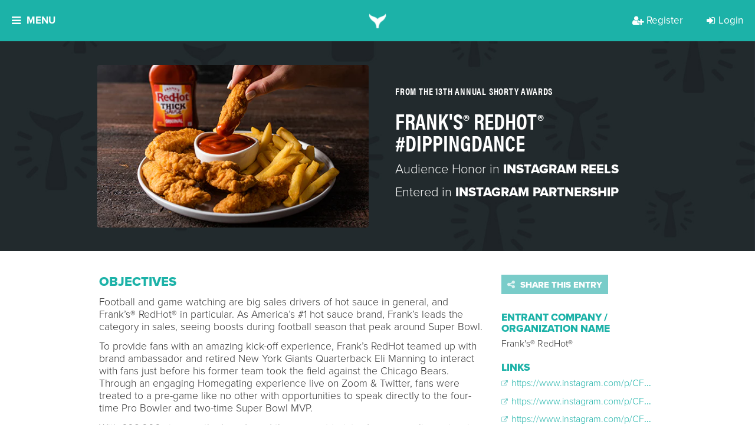

--- FILE ---
content_type: text/html; charset=utf-8
request_url: https://shortyawards.com/13th/franks-redhot-dippingdance
body_size: 23509
content:






<!DOCTYPE html>

<html class="no-js">

<head>
    <meta charset="utf-8">
    <meta http-equiv="X-UA-Compatible" content="IE=edge">

    <title>
    Frank&#x27;s® RedHot® #DippingDance - The Shorty Awards
</title>
    <meta name="description" content="An international award show that recognizes and celebrates the innovation and creativity in digital and social media, by brands, agencies, nonprofits and individuals.">
    <meta name="viewport" content="width=device-width, initial-scale=1">
    <meta http-equiv="Content-Type" content="text/html; charset=utf-8"/>

    
    <meta property="og:title" content="Frank&#x27;s® RedHot® #DippingDance - The Shorty Awards"/>
    <meta name="twitter:title" content="Frank&#x27;s® RedHot® #DippingDance - The Shorty Awards"/>


    
    
        
            <link rel="image_src" href="https://shortyawards.imgix.net/entries/13th/cbb68304-1c9e-4801-9e10-5194863584ed.jpg?auto=compress&amp;crop=faces%2Ccenter&amp;fit=crop&amp;h=630&amp;q=90&amp;w=1200&amp;s=1d3ec7754c675ba8d18df2c0f58d97e9"/>
            <meta property="og:image" content="{% get_imgix photo.url fit='crop' w='1200' h='630' crop='faces,center' auto='compress' q='90'  %"/>
            <meta name="twitter:image" content="{% get_imgix entry.primary_photo_url fit='crop' w='1200' h='630' crop='faces,center' auto='compress' q='90'  %"/>
        
    


    
        <meta property="og:description" content="An international award show that recognizes and celebrates the innovation and creativity in digital and social media, by brands, agencies, nonprofits and individuals.">
        <meta name="twitter:description" content="An international award show that recognizes and celebrates the innovation and creativity in digital and social media, by brands, agencies, nonprofits and individuals.">
    

    
    <meta property="fb:app_id" content="131084286108"/>
    <meta property="og:url" content="http://shortyawards.com/13th/franks-redhot-dippingdance"/>
    <meta property="og:type" content="website"/>

    <meta name="twitter:card" content="summary"/>
    <meta name="twitter:url" content="http://shortyawards.com/13th/franks-redhot-dippingdance"/>
    <meta name="twitter:site" content="@shortyawards">
    <style>body { height: initial !important; }</style>


    
        <!-- Google Tag Manager -->
        <script>
            (function (w, d, s, l, i) {
              w[l] = w[l] || [];
              w[l].push({ "gtm.start": new Date().getTime(), event: "gtm.js" });
              var f = d.getElementsByTagName(s)[0],
                j = d.createElement(s);
              j.async = true;
              j.src = "https://t.shortyawards.com/3a4hyrtggzfv.js?" + i;
              f.parentNode.insertBefore(j, f);
            })(
              window,
              document,
              "script",
              "dataLayer",
              "cabsi=aWQ9R1RNLTVHRlZMR1Y%3D&page=2"
            );
          </script>
        <!-- End Google Tag Manager -->
    

    

    
        <link rel="stylesheet" href="//d3f8w85pjd4o8c.cloudfront.net/static/compressed/css/output.7e7e346af887.css" type="text/css">
    

    
    <script type='text/javascript'>window.q = [];
    window.$ = function (f) {
        q.push(f);
    }</script>

    <!--[if lt IE 9]>
    <meta http-equiv="Content-Type" content="text/html;charset=utf-8">
    <script>
        document.createElement('header');
        document.createElement('nav');
        document.createElement('section');
        document.createElement('article');
        document.createElement('aside');
        document.createElement('footer');
    </script>

    <link href="//d3f8w85pjd4o8c.cloudfront.net/static/css/ie8.css" media="screen, projection" rel="stylesheet" type="text/css"/>
    <![endif]-->

    <script>
    (function (d) {
        var config = {
                    kitId: 'flw8uxv',
                    scriptTimeout: 3000,
                    async: true
                },
                h = d.documentElement, t = setTimeout(function () {
                    h.className = h.className.replace(/\bwf-loading\b/g, "") + " wf-inactive";
                }, config.scriptTimeout), tk = d.createElement("script"), f = false, s = d.getElementsByTagName("script")[0], a;
        h.className += " wf-loading";
        tk.src = 'https://use.typekit.net/' + config.kitId + '.js';
        tk.async = true;
        tk.onload = tk.onreadystatechange = function () {
            a = this.readyState;
            if (f || a && a != "complete" && a != "loaded")return;
            f = true;
            clearTimeout(t);
            try {
                Typekit.load(config)
            } catch (e) {
            }
        };
        s.parentNode.insertBefore(tk, s)
    })(document);
</script>


    <link rel="icon" type="image/png" href="//d3f8w85pjd4o8c.cloudfront.net/static/images/favicon.ico"/>
    <link rel="shortcut icon" sizes="180x180" href="//d3f8w85pjd4o8c.cloudfront.net/static/images/favicon-large.png"/>
    <link rel="apple-touch-icon" href="//d3f8w85pjd4o8c.cloudfront.net/static/images/favicon-large.png">
    <link rel="apple-touch-icon-precomposed" href="//d3f8w85pjd4o8c.cloudfront.net/static/images/favicon-large.png">
    <meta name="google-site-verification" content="CFjKVNaVfJU_okMreJhLQNy_um0uFdbw84bWYOX9eaI"/>
    <meta name="google-site-verification" content="kWyz29N_HxuARNwqYp7QsMKNV_QVPUmKSWHwfJbzxj0" />

    
</head>

<body class="body-13th  ">


    <!-- Google Tag Manager (noscript) -->
    <noscript><iframe src="https://t.shortyawards.com/ns.html?id=GTM-5GFVLGV" height="0" width="0" style="display:none;visibility:hidden"></iframe></noscript>
    <!-- End Google Tag Manager (noscript) -->



    
        

    

    


  <div class="overlay overlay-categories js-overlay-categories js-overlay-hide overlay-dynamic">
    <a href="#/" class="overlay-close js-overlay-close">
    <i class="fa fa-close"></i>
</a>

    <div class="overlay-container section-teal">
      




    
        <div class="overlay-inner">
            
                <h2 class="section-header">
                    THE 14TH ANNUAL SHORTY AWARDS
                </h2>
            
            
            
                <div class="section-paragraph centered">
                    The Shorty Awards honor the best of social media and digital. View this season's finalists!
                </div>
            

            <div class="clearfix"></div>
        </div>
    

    
        <div class="overlay-content">
            <div class="category-page---col">
                
                    
    <div class="category-page---group">
        <h3>Campaign</h3>

        
            <a class="category-group-button js-category-item" href="/category/18th/awareness-campaign" data-content="This category honors a brand, agency or non-profit&#x27;s excellence in executing a brand awareness campaign on digital/social media. Entry should describe how the campaign improved audience recall or recognition of a brand within their target audiences. &lt;br&gt; &lt;br&gt; &lt;a href=&quot;https://shortyawards.com/archive&quot;&gt;See previous winners and honorees here.&lt;/a&gt;">
                Brand Awareness Campaign
                
                
            </a>
        
            <a class="category-group-button js-category-item" href="/category/18th/diverse-owned-campaign" data-content="This category honors the most creative and effective campaign by a business owned by an underrepresented community member. The category is open to brands, agencies or organizations that are Black-Owned, Latinx/Hispanic-Owned, LGBTQ+ Owned, Native/Indigenous-Owned, Asian-Owned and Woman-Owned. &lt;br&gt; &lt;br&gt; &lt;a href=&quot;https://shortyawards.com/archive&quot;&gt;See previous winners and honorees here.&lt;/a&gt;">
                Campaign by Diverse-Owned Businesses
                
                
            </a>
        
            <a class="category-group-button js-category-item" href="/category/18th/foreign-language" data-content="This category honors the most creative and effective marketing campaigns executed in languages other than English on digital and social media. Examples include work in Spanish, Arabic, Mandarin, Cantonese, and more. To ensure proper cultural context, judges from the respective regions will be assigned. Campaigns targeted to global regions such as Europe, the Middle East and Africa (EMEA), Latin America (LATAM), or Asia-Pacific (APAC) are eligible. Please note: all entries must be translated into English for review.  &lt;br&gt; &lt;br&gt; &lt;a href=&quot;https://shortyawards.com/archive&quot;&gt;&lt;br&gt; &lt;br&gt;See previous winners and honorees here.&lt;/a&gt;">
                Foreign Language Campaign
                
                
            </a>
        
            <a class="category-group-button js-category-item" href="/category/18th/global-campaign" data-content="This category honors the most creative and effective global marketing campaign on digital and/or social media. Entry should describe how the campaign reached an international audience and adapted to various markets while maintaining a consistent message. &lt;br&gt; &lt;br&gt; &lt;a href=&quot;https://shortyawards.com/archive&quot;&gt;See previous winners and honorees here.&lt;/a&gt;">
                Global Campaign
                
                
            </a>
        
            <a class="category-group-button js-category-item" href="/category/18th/integrated-campaign" data-content="This category recognizes the campaign that most effectively and creatively integrates messaging across social and traditional media channels, utilizing between three and six media types. Examples include digital, print, out-of-home, events/activations, press kits, and more. The campaign&#x27;s goal may include enhancing and adapting content for each platform while maintaining a unified message. &lt;br&gt; &lt;br&gt; &lt;a href=&quot;https://shortyawards.com/archive&quot;&gt;See previous winners and honorees here.&lt;/a&gt;">
                Integrated Campaign
                
                
            </a>
        
            <a class="category-group-button js-category-item" href="/category/18th/launch-campaign" data-content="This category honors the most creative and effective product or brand launch campaign on digital/social media. Entry should detail how a brand, product, or service was introduced to the marketplace, reaching the relevant target audience at the optimal place and time.  &lt;br&gt; &lt;br&gt; &lt;a href=&quot;https://shortyawards.com/archive&quot;&gt;See previous winners and honorees here.&lt;/a&gt;">
                Launch Campaign
                
                
            </a>
        
            <a class="category-group-button js-category-item" href="/category/18th/local-campaign" data-content="This category honors the most creative and effective campaign targeting a single geographic location using social media, digital platforms and tools. Entry should include how local marketing strategies and tactics were used to reach communities and/or neighborhoods within an immediate radius. &lt;br&gt; &lt;br&gt; &lt;a href=&quot;https://shortyawards.com/archive&quot;&gt;See previous winners and honorees here.&lt;/a&gt;">
                Local Campaign
                
                
            </a>
        
            <a class="category-group-button js-category-item" href="/category/18th/multi-platform-campaign" data-content="This category honors the most effective and creative campaign across multiple digital and social platforms. The entry should detail how the content was tailored for each platform while maintaining a unified message and achieving the campaign&#x27;s goals and objectives. &lt;br&gt; &lt;br&gt; &lt;a href=&quot;https://shortyawards.com/archive&quot;&gt;See previous winners and honorees here.&lt;/a&gt;">
                Multi-Platform Campaign
                
                
            </a>
        
            <a class="category-group-button js-category-item" href="/category/18th/multicultural-campaign" data-content="This category honors a brand, agency, or nonprofit’s excellence in executing a social or digital campaign that authentically engages with historically marginalized and underrepresented communities. This may include racial and ethnic groups, LGBTQ+ communities, women’s communities, people with disabilities, and more. Campaign goals may include raising awareness, inspiring action, educating, promoting inclusion, crowdfunding, or advancing philanthropic efforts.&lt;br&gt;&lt;br&gt;">
                Multicultural Campaign
                
                
                    <span class="badge badge-nav">NEW!</span>
                
            </a>
        
            <a class="category-group-button js-category-item" href="/category/18th/rebrand-campaign" data-content="This category honors the most creative and effective digital/social media marketing campaign in which a brand&#x27;s identity is transformed. Entry should reflect how the campaign positively impacted brand perception and achieved any other rebranding objectives. &lt;br&gt; &lt;br&gt; &lt;a href= &quot;https://shortyawards.com/archive&quot;&gt;See previous winners and honorees here.&lt;/a&gt;">
                Rebrand Campaign
                
                
            </a>
        
            <a class="category-group-button js-category-item" href="/category/18th/social-good-campaign" data-content="This category honors a brand, agency or non-profit&#x27;s excellence in executing a social good campaign. Campaign goals may include raising awareness, inspiring action, crowdfunding for a project, or promoting philanthropic efforts.&lt;br&gt;&lt;br&gt; &lt;a href=&quot;https://shortyawards.com/archive&quot;&gt;See previous winners and honorees here.&lt;/a&gt;">
                Social Good Campaign
                
                
            </a>
        
    </div>

    <div class="category-page---group">
        <h3>Content and Media</h3>

        
            <a class="category-group-button js-category-item" href="/category/18th/blogs" data-content="This category honors a blog or micro-blog that creatively established a social presence and/or garnered significant attention or following. &lt;br&gt;&lt;br&gt; &lt;a href=&quot;https://shortyawards.com/archive&quot;&gt;See previous winners and honorees here.&lt;/a&gt;">
                Blog &amp; Micro-blog
                
                
            </a>
        
            <a class="category-group-button js-category-item" href="/category/18th/brand-voice" data-content="This category honors the development of a distinct personality that successfully shaped the unique identity for a company or individual on social media and/or captured significant attention or following. &lt;br&gt; &lt;br&gt; &lt;a href=&quot;https://shortyawards.com/archive&quot;&gt;See previous winners and honorees here.&lt;/a&gt;">
                Brand Voice
                
                
            </a>
        
            <a class="category-group-button js-category-item" href="/category/18th/branded-content" data-content="This category honors the most effective and creative use of branded content.
&lt;br&gt;&lt;br&gt; &lt;a href=&quot;https://shortyawards.com/archive&quot;&gt;See previous winners and honorees here.&lt;/a&gt;">
                Branded Content
                
                
            </a>
        
            <a class="category-group-button js-category-item" href="/category/18th/branded-series" data-content="This category honors the most creative and effective use of a branded content series, such as a digital web series or docu-series.&lt;br&gt;&lt;br&gt; &lt;a href=&quot;https://shortyawards.com/archive&quot;&gt;See previous winners and honorees here.&lt;/a&gt;">
                Branded Series
                
                
            </a>
        
            <a class="category-group-button js-category-item" href="/category/18th/contest-or-promotion" data-content="This category honors the most effective and innovative contest, promotion or sweepstakes. All aspects of the work will be considered, including content, promotion goals, reach and effectiveness.&lt;br&gt; &lt;br&gt; &lt;a href=&quot;https://shortyawards.com/archive&quot;&gt;See previous winners and honorees here.&lt;/a&gt;">
                Contest or Promotion
                
                
            </a>
        
            <a class="category-group-button js-category-item" href="/category/18th/copywriting" data-content="This category recognizes the most creative and effective use of written content. Entry should demonstrate how the content transformed ideas into compelling narratives, resonated with the target audience, and achieved the work&#x27;s goals and objectives. &lt;br&gt; &lt;br&gt; &lt;a href=&quot;https://shortyawards.com/archive&quot;&gt;See previous winners and honorees here.&lt;/a&gt;">
                Copywriting
                
                
            </a>
        
            <a class="category-group-button js-category-item" href="/category/18th/email-newsletter" data-content="This category recognizes the most creative and effective use of promotional content delivered via email. Entry should demonstrate how the content engaged recipients and achieved promotional goals, whether through a newsletter, email campaign, or single promotional message. &lt;br&gt; &lt;br&gt; &lt;a href=&quot;https://shortyawards.com/archive&quot;&gt;See previous winners and honorees here.&lt;/a&gt;">
                Email &amp; Newsletter
                
                
            </a>
        
            <a class="category-group-button js-category-item" href="/category/18th/episodic" data-content="This category honors innovative short-form drama series created for digital and social platforms. Work will demonstrate the ability to capture audience attention, build ongoing engagement, and translate storytelling techniques traditionally seen in television into compelling, episodic content tailored for online audiences.">
                Episodic
                
                
                    <span class="badge badge-nav">NEW!</span>
                
            </a>
        
            <a class="category-group-button js-category-item" href="/category/18th/meme-gifs-emojis" data-content="This category honors GIF(s), meme(s), emoji(s) and/or sticker(s) that creatively established a social presence and/or garnered significant attention or following. &lt;br&gt; &lt;br&gt; &lt;a href=&quot;https://shortyawards.com/archive&quot;&gt;See previous winners and honorees here.&lt;/a&gt;">
                Meme, GIF, &amp; Emojis
                
                
            </a>
        
            <a class="category-group-button js-category-item" href="/category/18th/micro-site" data-content="This category honors microsites, typically temporary assets created as part of a broader campaign to achieve specific goals. Entry should demonstrate how the microsite effectively met the campaign’s goals and objectives, such as engaging targeted buyer personas, enhancing brand awareness, or driving calls to action. &lt;br&gt; &lt;br&gt;&lt;a href=&quot;https://shortyawards.com/archive&quot;&gt;See previous winners and honorees here.&lt;/a&gt;">
                Micro-Site
                
                
            </a>
        
            <a class="category-group-button js-category-item" href="/category/18th/single-post-or-activation" data-content="This category honors a single post and/or activation that garnered significant attention by &quot;going viral&quot;. The post or activation may have disrupted the digital/social space in a way that was notably recognized by a broad audience. &lt;br&gt; &lt;br&gt; &lt;a href=&quot;https://shortyawards.com/archive&quot;&gt;See previous winners and honorees here.&lt;/a&gt;">
                Single Post or Activation
                
                
            </a>
        
            <a class="category-group-button js-category-item" href="/category/18th/viral-content" data-content="This category honors the use of viral social media content that creatively and effectively established a social presence and/or garnered significant attention or following. Examples of social media content can include hashtags, audio, dances, or social challenges. Entry should demonstrate how the content met the project&#x27;s goals and objectives. &lt;br&gt; &lt;br&gt; &lt;a href=&quot;https://shortyawards.com/archive&quot;&gt;See previous winners and honorees here.&lt;/a&gt;">
                Use of Viral Content
                
                
            </a>
        
            <a class="category-group-button js-category-item" href="/category/18th/user-generated-content" data-content="This category honors the use of user-generated content (UGC) to engage the audience in a way that enhances social presence and/or audience following and achieves the goals and objectives of the work. &lt;br&gt; &lt;br&gt; &lt;a href=&quot;https://shortyawards.com/archive&quot;&gt;See previous winners and honorees here.&lt;/a&gt;">
                User-Generated Content
                
                
            </a>
        
    </div>

    <div class="category-page---group">
        <h3>Design</h3>

        
            <a class="category-group-button js-category-item" href="/category/18th/animations" data-content="This category honors the most creative and effective use of custom animations - or still images transformed into moving visuals - in a social/digital project or campaign. &lt;br&gt; &lt;br&gt; &lt;a href=&quot;https://shortyawards.com/archive/&quot;&gt;See previous winners and honorees here.&lt;/a&gt;">
                Animation
                
                
            </a>
        
            <a class="category-group-button js-category-item" href="/category/18th/art-direction" data-content="This category honors art direction in social/digital campaigns. Entry may be standalone works or part of a larger campaign. Submission will be evaluated on creative integrity, strategic integration, shareability, and overall effectiveness. &lt;br&gt; &lt;br&gt; &lt;a href=&quot;https://shortyawards.com/archive&quot;&gt;See previous winners and honorees here.&lt;/a&gt;">
                Art Direction
                
                
            </a>
        
            <a class="category-group-button js-category-item" href="/category/18th/audio-music" data-content="This category honors the most creative and effective in-house sound design and audio used in social/digital projects or larger campaigns. Examples include ambiance, music, Foley sounds, sound effects (SFX), trending audio, and voice-over. &lt;br&gt; &lt;br&gt; &lt;a href=&quot;https://shortyawards.com/archive&quot;&gt;See previous winners and honorees here.&lt;/a&gt;">
                Audio &amp; Music
                
                
            </a>
        
            <a class="category-group-button js-category-item" href="/category/18th/brand-identity" data-content="This category honors brand identity in social or digital. Work may be standalone or part of a larger campaign. Submission will be evaluated on creative integrity, strategic integration, shareability, and overall effectiveness. &lt;br&gt; &lt;br&gt; &lt;a href=&quot;https://shortyawards.com/archive&quot;&gt;See previous winners and honorees here.&lt;/a&gt;">
                Brand Identity
                
                
            </a>
        
            <a class="category-group-button js-category-item" href="/category/18th/brand-redesign" data-content="This category honors the most effective and creative brand redesign in social/digital. Work may be standalone or part of a larger campaign. Submission will be evaluated on creative integrity, strategic integration, shareability, and overall effectiveness. &lt;br&gt; &lt;br&gt; &lt;a href=&quot;https://shortyawards.com/archive&quot;&gt;See previous winners and honorees here.&lt;/a&gt;">
                Brand Redesign
                
                
            </a>
        
            <a class="category-group-button js-category-item" href="/category/18th/generative-ai" data-content="This category honors the most creative and responsible use of generative AI and prompts as part of a campaign, original content, or project. Examples of generative AI uses include ideation, copy, images, music, audio, or video created with AI assistance. &lt;br&gt; &lt;br&gt; &lt;a href=&quot;https://shortyawards.com/archive&quot;&gt;See previous winners and honorees here.&lt;/a&gt;">
                Generative AI
                
                
            </a>
        
            <a class="category-group-button js-category-item" href="/category/18th/graphics" data-content="This category honors the most effective and creative graphics in social/digital. Entry may be standalone work or part of a larger campaign. Submission will be evaluated on creative integrity, strategic integration, shareability, and overall effectiveness. &lt;br&gt; &lt;br&gt; &lt;a href=&quot;https://shortyawards.com/archive&quot;&gt;See previous winners and honorees here.&lt;/a&gt;">
                Graphic Art
                
                
            </a>
        
            <a class="category-group-button js-category-item" href="/category/18th/images" data-content="This category honors the most creative and effective visual content on digital and social platforms, including photography, designed images, illustrations, and visual effects. Entries can be standalone works or part of a larger campaign and may be used for editorial content, advertising, or promotional purposes. Submissions will be evaluated based on creative integrity, strategic integration, shareability, and overall effectiveness. Please note: works created with AI are not eligible. &lt;br&gt; &lt;br&gt; &lt;a href=&quot;https://shortyawards.com/archive&quot;&gt;See previous winners and honorees here.&lt;/a&gt;">
                Images
                
                
            </a>
        
            <a class="category-group-button js-category-item" href="/category/18th/website-app" data-content="This category honors the most creative and effective website/application design. Entry should showcase thoughtful stylistic choices (colors, fonts, graphics), strong UX/UI principles, an appealing aesthetic, a clear and compelling user interface, and a well-structured flow. &lt;br&gt; &lt;br&gt; &lt;a href=&quot;https://shortyawards.com/archive&quot;&gt;See previous winners and honorees here.&lt;/a&gt;">
                Website/App
                
                
            </a>
        
    </div>

    <div class="category-page---group">
        <h3>Industry</h3>

        
            <a class="category-group-button js-category-item" href="/category/18th/auto" data-content="This category honors the most effective and creative use of social/digital by an auto brand or auto dealer. Work may include (but are not limited to) crowd-sourced concepts and designs, customer engagement through custom apps, buzz-worthy events and promotions (online and offline), and community building. &lt;br&gt; &lt;br&gt; &lt;a href=&quot;https://shortyawards.com/archive&quot;&gt;See previous winners and honorees here.&lt;/a&gt;">
                Auto
                
                
            </a>
        
            <a class="category-group-button js-category-item" href="/category/18th/beauty" data-content="This category honors the most effective and creative use of social/digital by beauty brands, publications and services. Work may include (but are not limited to) raising brand awareness, promoting new product or service launches, and engaging customers. &lt;br&gt; &lt;br&gt; &lt;a href=&quot;https://shortyawards.com/archive&quot;&gt;See previous winners and honorees here.&lt;/a&gt;">
                Beauty
                
                
            </a>
        
            <a class="category-group-button js-category-item" href="/category/18th/b2b" data-content="This category honors the most effective and creative use of social/digital in business-to-business marketing strategies and campaigns. Work may include (but are not limited to) promoting thought leadership, generating leads and traffic, utilizing market data and increasing customer engagement. &lt;br&gt; &lt;br&gt; &lt;a href=&quot;https://shortyawards.com/archive&quot;&gt;See previous winners and honorees here.&lt;/a&gt;">
                Business to Business
                
                
            </a>
        
            <a class="category-group-button js-category-item" href="/category/18th/consumer-brand" data-content="This category honors the most effective and creative use of social/digital by consumer-facing brands. Objectives may include (but are not limited to) product launches, special offers and promotions, and community building. 
&lt;br&gt; &lt;br&gt;&lt;a href=&quot;https://shortyawards.com/archive&quot;&gt;See previous winners and honorees here.&lt;/a&gt;">
                Consumer Brand
                
                
            </a>
        
            <a class="category-group-button js-category-item" href="/category/18th/best-in-education" data-content="This category honors the most effective and creative use of social/digital by educational institutions, programs and services. Objectives may include (but are not limited to) promoting enrollment, enhancing school spirit, engaging current students, and demonstrating thought leadership. &lt;br&gt; &lt;br&gt;&lt;a href=&quot;https://shortyawards.com/archive&quot;&gt;See previous winners and honorees here.&lt;/a&gt;">
                Education
                
                
            </a>
        
            <a class="category-group-button js-category-item" href="/category/18th/entertainment" data-content="This category honors the most effective and creative use of social/digital by entertainment brands, publications, and services. Objetives may include (but are not limited to) supporting musicians, TV shows, films, plays, and other forms of entertainment. &lt;br&gt; &lt;br&gt; &lt;a href=&quot;https://shortyawards.com/archive&quot;&gt;See previous winners and honorees here.&lt;/a&gt;">
                Entertainment
                
                
            </a>
        
            <a class="category-group-button js-category-item" href="/category/18th/financial-services" data-content="This category honors the most effective and creative use of social/digital by brands and organizations in the financial services industry. Eligible entrants may include (but are not limited to) banks, credit card companies, money management firms, and other financial service providers. &lt;br&gt; &lt;br&gt; &lt;a href=&quot;https://shortyawards.com/archive&quot;&gt;See previous winners and honorees here.&lt;/a&gt;">
                Financial Services
                
                
            </a>
        
            <a class="category-group-button js-category-item" href="/category/18th/fitness-health-wellness" data-content="This category honors the most effective and creative use of social/digital by brands specializing in fitness, personal wellness, and healthy lifestyles. &lt;br&gt; &lt;br&gt; &lt;a href=&quot;https://shortyawards.com/archive&quot;&gt;See previous winners and honorees here.&lt;/a&gt;">
                Fitness, Health, &amp; Wellness
                
                
            </a>
        
            <a class="category-group-button js-category-item" href="/category/18th/food-beverage" data-content="This category honors the most creative and effective use of digital and social media by food and beverage brands. Campaigns may focus on product launches, special offers and promotions, community engagement, or other strategic objectives. Brands in related sectors, including agriculture and food manufacturing, are also eligible.&lt;a href=&quot;https://shortyawards.com/archive&quot;&gt;&lt;br&gt; &lt;br&gt;See previous winners and honorees here.&lt;/a&gt;">
                Food &amp; Beverage
                
                
            </a>
        
            <a class="category-group-button js-category-item" href="/category/18th/gaming" data-content="This category honors the most effective and creative use of social/digital by game developers and marketers. Both online and mobile games and applications are eligible to apply. &lt;br&gt; &lt;br&gt; &lt;a href=&quot;https://shortyawards.com/category/16th/gaming&quot;&gt;See previous winners and honorees here.&lt;/a&gt;">
                Gaming
                
                
            </a>
        
            <a class="category-group-button js-category-item" href="/category/18th/government-and-politics" data-content="This category honors the most effective and creative use of social/digital by political parties, politicians, government advocacy groups, or government entities at the city, state, or national level. &lt;br&gt; &lt;br&gt; &lt;a href=&quot;https://shortyawards.com/archive&quot;&gt;See previous winners and honorees here.&lt;/a&gt;">
                Government &amp; Politics
                
                
            </a>
        
            <a class="category-group-button js-category-item" href="/category/18th/hospitality" data-content="This category honors the most effective and creative use of social/digital by hotels, home-sharing, and vacation rental companies. Objetives may include (but are not limited to) promoting deals and offers, enhancing loyalty programs, and demonstrating thought leadership in the hospitality industry. &lt;br&gt; &lt;br&gt; &lt;a href=&quot;https://shortyawards.com/archive&quot;&gt;See previous winners and honorees here.&lt;/a&gt;">
                Hospitality
                
                
            </a>
        
            <a class="category-group-button js-category-item" href="/category/18th/insurance" data-content="This category honors the most effective and creative use of social/digital by brands, agencies and organizations in the insurance industry. &lt;br&gt; &lt;br&gt; &lt;a href=&quot;https://shortyawards.com/archive&quot;&gt;See previous winners and honorees here.&lt;/a&gt;">
                Insurance
                
                
            </a>
        
            <a class="category-group-button js-category-item" href="/category/18th/live-event" data-content="This category honors the most effective and creative use of social/digital to elevate events. Example events may include (but are not limited to) concerts, conferences, marches, rallies, and meetups. Virtual and hybrid events are eligible to apply. &lt;br&gt; &lt;br&gt; &lt;a href=&quot;https://shortyawards.com/archive&quot;&gt;See previous winners and honorees here.&lt;/a&gt;">
                Live Events
                
                
            </a>
        
            <a class="category-group-button js-category-item" href="/category/18th/news-and-media" data-content="This category honors the most effective and creative use of social/digital for the dissemination of news and information. Submissions may include (but are not limited to) coverage of specific news events and assessments of overall performance. &lt;br&gt; &lt;br&gt; &lt;a href=&quot;https://shortyawards.com/archive&quot;&gt;See previous winners and honorees here.&lt;/a&gt;">
                News &amp; Media
                
                
            </a>
        
            <a class="category-group-button js-category-item" href="/category/18th/non-profit" data-content="This category honors the most effective and creative use of social/digital by non-profit organizations. Verified non-profits are eligible for a $100 USD discount per entry in each category by submitting verification documents online before checkout. &lt;br&gt; &lt;br&gt; &lt;a href=&quot;https://shortyawards.com/archive&quot;&gt;See previous winners and honorees here.&lt;/a&gt;">
                Non-Profit
                
                
            </a>
        
            <a class="category-group-button js-category-item" href="/category/18th/pets-and-animals" data-content="This category honors the most effective and creative use of social/digital by organizations, brands, or publications targeting pet owners and animal enthusiasts. &lt;br&gt; &lt;br&gt; &lt;a href=&quot;https://shortyawards.com/archive&quot;&gt;See previous winners and honorees here.&lt;/a&gt;">
                Pets &amp; Animals
                
                
            </a>
        
            <a class="category-group-button js-category-item" href="/category/18th/pharma-healthcare" data-content="This category honors the most effective and creative use of social/digital by companies in the healthcare, pharmaceutical, life sciences, and medical sectors. Objectives may include (but are not limited to) delivering product information to target audiences and fostering support for healthcare-related causes. &lt;br&gt; &lt;br&gt; &lt;a href=&quot;https://shortyawards.com/archive&quot;&gt;See previous winners and honorees here.&lt;/a&gt;">
                Pharma &amp; Healthcare
                
                
            </a>
        
            <a class="category-group-button js-category-item" href="/category/18th/real-estate" data-content="This category honors the most effective and creative use of social/digital by real estate brands, publications, and services. Objectives may include (but are not limited to) offering exclusive deals to incentivize social sharing, engaging existing customers, and driving new traffic. &lt;br&gt; &lt;br&gt; &lt;a href=&quot;https://shortyawards.com/archive&quot;&gt;See previous winners and honorees here.&lt;/a&gt;">
                Real Estate
                
                
            </a>
        
            <a class="category-group-button js-category-item" href="/category/18th/restaurants" data-content="This category honors the most effective and creative use of social/digital by restaurants and any other dining establishments. Work may include (but are not limited to) building consumer trust, sharing promotions, and enhancing the overall customer experience. &lt;br&gt; &lt;br&gt; &lt;a href=&quot;https://shortyawards.com/archive&quot;&gt;See previous winners and honorees here.&lt;/a&gt;">
                Restaurants
                
                
            </a>
        
            <a class="category-group-button js-category-item" href="/category/18th/retail-and-e-commerce" data-content="This category honors the most effective and creative use of social/digital by retail and e-commerce brands, e-commerce platforms, and retail publications. Work may include (but are not limited to) exclusive deals to incentive social sharing, engage existing customers and drive new traffic. &lt;br&gt; &lt;br&gt; &lt;a href=&quot;https://shortyawards.com/archive&quot;&gt;See previous winners and honorees here.&lt;/a&gt;">
                Retail &amp; E-Commerce
                
                
            </a>
        
            <a class="category-group-button js-category-item" href="/category/18th/social-activism" data-content="This award honors the most effective and creative use of social media or digital by activists or activist organizations who address and dismantle systemic, structural, and interpersonal inequities based on race, class, gender, sexuality, age, ability status, and any intersection(s) thereof. &lt;br&gt; &lt;br&gt; &lt;a href=&quot;https://shortyawards.com/archive&quot;&gt;See previous winners and honorees here.&lt;/a&gt;">
                Social Activism
                
                
            </a>
        
            <a class="category-group-button js-category-item" href="/category/18th/best-in-sports" data-content="This category honors the most effective and creative use of social/digital by sports teams, athletes, leagues, networks and services. Objectives may include (but are not limited to) engaging current fans, growing the fanbase, driving traffic and educating viewers. &lt;br&gt; &lt;br&gt; &lt;a href=&quot;https://shortyawards.com/archive&quot;&gt;See previous winners and honorees here.&lt;/a&gt;">
                Sports
                
                
            </a>
        
            <a class="category-group-button js-category-item" href="/category/18th/technology" data-content="This category honors the most effective and creative use of social/digital by consumer electronics, telecommunication services, and technology brands. Objectives may include (but are not limited to) product launches, encouraging brand loyalty, special promotions &amp; deals, and thought leadership initiatives. &lt;br&gt; &lt;br&gt; &lt;a href=&quot;https://shortyawards.com/archive&quot;&gt;See previous winners and honorees here.&lt;/a&gt;">
                Technology
                
                
            </a>
        
            <a class="category-group-button js-category-item" href="/category/18th/television" data-content="This category honors the most effective and creative use of social/digital by television shows, series and specials. This includes shows streamed on platforms like Netflix, Hulu, Amazon Prime Video, and Apple TV+. Objectives include promoting new shows, and upcoming seasons and fostering community. &lt;br&gt; &lt;br&gt;&lt;a href=&quot;https://shortyawards.com/archive&quot;&gt;See previous winners and honorees here.&lt;/a&gt;">
                Television
                
                
            </a>
        
            <a class="category-group-button js-category-item" href="/category/18th/travel-and-tourism" data-content="This category honors the most effective and creative use of social/digital by tourism boards and services as well as travel and transportation brands and publications. Objectives may include (but are not limited to) gaining consumer trust, improving loyalty through promotions and deals and excelling in customer service. &lt;br&gt; &lt;br&gt;&lt;a href=&quot;https://shortyawards.com/archive&quot;&gt;See previous winners and honorees here.&lt;/a&gt;">
                Travel &amp; Tourism
                
                
            </a>
        
            <a class="category-group-button js-category-item" href="/category/18th/wine-beer-spirits" data-content="This category honors the most effective and creative use of social/digital by a wine, beer or spirits brand. Objectives may include (but are not limited to) the launch of a new beverage, targeting new customer audiences or working to increase brand affinity. &lt;br&gt; &lt;br&gt;&lt;a href=&quot;https://shortyawards.com/archive&quot;&gt;See previous winners and honorees here.&lt;/a&gt;">
                Wine, Beer &amp; Spirits
                
                
            </a>
        
    </div>

    <div class="category-page---group">
        <h3>Creator &amp; Influencer Partnerships</h3>

        
            <a class="category-group-button js-category-item" href="/category/18th/influencer-celebrity-instagram-campaign" data-content="This category honors the effective and creative integration of an influencer, celebrity or ambassador into a social media or digital marketing campaign, project, or piece of content optimized for Instagram. &lt;br&gt; &lt;br&gt; &lt;a href=&quot;https://shortyawards.com/archive&quot;&gt;See previous winners and honorees here.&lt;/a&gt;">
                Instagram Partnership
                
                
            </a>
        
            <a class="category-group-button js-category-item" href="/category/18th/influencer-celebrity-campaign" data-content="This category honors the effective and creative integration of an influencer, celebrity or ambassador into a social media and digital marketing campaign, project, or piece of content. Objectives may include (but are not limited to) takeovers, partnerships and sponsorships. &lt;br&gt; &lt;br&gt; &lt;a href=&quot;https://shortyawards.com/archive&quot;&gt;See previous winners and honorees here.&lt;/a&gt;">
                Multi-Platform Partnership
                
                
            </a>
        
            <a class="category-group-button js-category-item" href="/category/18th/influencer-celebrity-other-platform" data-content="This category honors the effective and creative integration of an influencer, celebrity or ambassador into a social media or digital marketing campaign, project, or piece of content optimized for a select social media platform. Examples include (but are not limited to) Facebook, Threads, WhatsApp, Reddit, Twitch, Facebook, Snapchat and Pinterest. &lt;br&gt; &lt;br&gt;&lt;a href=&quot;https://shortyawards.com/archive&quot;&gt;See previous winners and honorees here.&lt;/a&gt;">
                Other Platform Partnership
                
                
            </a>
        
            <a class="category-group-button js-category-item" href="/category/18th/influencer-celebrity-tiktok-campaign" data-content="This category honors the effective and creative integration of an influencer, celebrity or ambassador into a social media or digital marketing campaign, project, or piece of content optimized for TikTok. &lt;br&gt; &lt;br&gt; &lt;a href=&quot;https://shortyawards.com/archive&quot;&gt;See previous winners and honorees here.&lt;/a&gt;">
                TikTok Partnership
                
                
            </a>
        
            <a class="category-group-button js-category-item" href="/category/18th/influencer-celebrity-x-campaign" data-content="This category honors the effective and creative integration of an influencer, celebrity or ambassador into a social media or digital marketing campaign, project, or piece of content optimized for Twitter. &lt;br&gt; &lt;br&gt; &lt;a href=&quot;https://shortyawards.com/archive&quot;&gt;See previous winners and honorees here.&lt;/a&gt;">
                X Partnership
                
                
            </a>
        
            <a class="category-group-button js-category-item" href="/category/18th/influencer-celebrity-youtube-campaign" data-content="This category honors the effective and creative integration of an influencer, celebrity or ambassador into a social media or digital marketing campaign, project, or piece of content optimized for YouTube. &lt;br&gt; &lt;br&gt; &lt;a href=&quot;https://shortyawards.com/archive&quot;&gt;See previous winners and honorees here.&lt;/a&gt;">
                YouTube Partnership
                
                
            </a>
        
    </div>

    <div class="category-page---group">
        <h3>Overall Presence</h3>

        
            <a class="category-group-button js-category-item" href="/category/18th/facebook-presence" data-content="This category honors brand presence on Facebook. Describe how you effectively used the platform&#x27;s native tools to establish your unique brand voice, foster community and drive engagement. &lt;br&gt; &lt;br&gt; &lt;a href=&quot;https://shortyawards.com/archive&quot;&gt;See previous winners and honorees here.&lt;/a&gt;">
                Facebook Presence
                
                
            </a>
        
            <a class="category-group-button js-category-item" href="/category/18th/instagram-presence" data-content="This category honors brand presence on Instagram. Describe how you effectively used the platform&#x27;s native tools to establish your unique brand voice, foster community and drive engagement. &lt;br&gt; &lt;br&gt; &lt;a href=&quot;https://shortyawards.com/archive&quot;&gt;See previous winners and honorees here.&lt;/a&gt;">
                Instagram Presence
                
                
            </a>
        
            <a class="category-group-button js-category-item" href="/category/18th/linkedin-presence" data-content="This category honors brand presence on LinkedIn. Describe how you effectively used the platform&#x27;s native tools to establish your unique brand voice, foster community and drive engagement. &lt;br&gt; &lt;br&gt; &lt;a href=&quot;https://shortyawards.com/archive&quot;&gt;See previous winners and honorees here.&lt;/a&gt;">
                LinkedIn Presence
                
                
            </a>
        
            <a class="category-group-button js-category-item" href="/category/18th/multi-platform-presence" data-content="This category honors an outstanding campaign that took place on multiple social media platforms. The work should exhibit industry-defining creativity, strategy and engagement techniques. &lt;br&gt; &lt;br&gt; &lt;a href=&quot;https://shortyawards.com/archive&quot;&gt;See previous winners and honorees here.&lt;/a&gt;">
                Multi-Platform Presence
                
                
            </a>
        
            <a class="category-group-button js-category-item" href="/category/18th/platform-presence" data-content="This category honors brand presence on a social media platform not featured in Shorty categories. Examples include (but are not limited to) Threads, WhatsApp, Reddit, Twitch, Snapchat and Pinterest. Describe how you effectively used the platform&#x27;s native tools to establish your unique brand voice, foster community, and drive engagement.  &lt;br&gt; &lt;br&gt; &lt;a href=&quot;https://shortyawards.com/archive&quot;&gt;See previous winners and honorees here.&lt;/a&gt;">
                Other Platform Presence
                
                
            </a>
        
            <a class="category-group-button js-category-item" href="/category/18th/tiktok-presence" data-content="This category honors brand presence on TikTok. Describe how you effectively used the platform&#x27;s native tools to establish your unique brand voice, foster community and drive engagement. &lt;br&gt; &lt;br&gt; &lt;a href=&quot;https://shortyawards.com/archive&quot;&gt;See previous winners and honorees here.&lt;/a&gt;">
                TikTok Presence
                
                
            </a>
        
            <a class="category-group-button js-category-item" href="/category/18th/x-presence" data-content="This category honors brand presence on X (formerly known as Twitter.) Describe how you effectively used the platform&#x27;s native tools to establish your unique brand voice, foster community and drive engagement. &lt;/br&gt;&lt;/br&gt;&lt;a href=&quot;https://shortyawards.com/archive&quot;&gt;See previous winners and honorees here.&lt;/a&gt;">
                X Presence
                
                
            </a>
        
            <a class="category-group-button js-category-item" href="/category/18th/youtube-presence" data-content="This category honors brand presence on YouTube. Describe how you effectively used the platform&#x27;s native tools to establish your unique brand voice, foster community and drive engagement. &lt;br&gt; &lt;br&gt; &lt;a href=&quot;https://shortyawards.com/archive&quot;&gt;See previous winners and honorees here.&lt;/a&gt;">
                YouTube Presence
                
                
            </a>
        
    </div>

    <div class="category-page---group">
        <h3>Platforms &amp; Technology</h3>

        
            <a class="category-group-button js-category-item" href="/category/18th/ai" data-content="This category honors the effective and creative use of artificial intelligence tools such as machine learning, voice AI, and data processing to achieve strategic social and digital marketing goals. Areas include content creation, consumer intelligence, customer service, and marketing. &lt;br&gt; &lt;br&gt; &lt;a href=&quot;https://shortyawards.com/archive&quot;&gt;See previous winners and honorees here.&lt;/a&gt;">
                Artificial Intelligence
                
                
            </a>
        
            <a class="category-group-button js-category-item" href="/category/18th/extended-reality" data-content="This category honors the effective and creative use of extended reality as a part of a social media or digital marketing campaign, project, or event. Eligible work includes augmented reality, virtual reality and mixed reality. &lt;br&gt; &lt;br&gt; &lt;a href=&quot;https://shortyawards.com/archive&quot;&gt;See previous winners and honorees here.&lt;/a&gt;">
                Extended Reality
                
                
            </a>
        
            <a class="category-group-button js-category-item" href="/category/18th/use-of-facebook" data-content="This category honors the most effective and creative use of Facebook in a marketing campaign, project, or piece of content. Describe how you best used the platform&#x27;s native tools to enhance a message, build community and meet objectives.&lt;br&gt; &lt;br&gt; &lt;a href=&quot;https://shortyawards.com/archive&quot;&gt;See previous winners and honorees here.&lt;/a&gt;">
                Facebook
                
                
            </a>
        
            <a class="category-group-button js-category-item" href="/category/18th/immersive" data-content="This category honors the effective and creative use of immersive experiences as a part of a social media or digital marketing campaign, project, or event. Eligible work will include physical and digital elements incorporated into hybrid events and online immersive campaigns, projects, or activations. &lt;br&gt; &lt;br&gt; &lt;a href=&quot;https://shortyawards.com/archive&quot;&gt;See previous winners and honorees here.&lt;/a&gt;">
                Immersive
                
                
            </a>
        
            <a class="category-group-button js-category-item" href="/category/18th/use-of-instagram" data-content="This category honors the most effective and creative use of Instagram in a marketing campaign, project, or piece of content. Describe how you best used the platform&#x27;s native tools to enhance a message, build community and meet objectives.&lt;br&gt; &lt;br&gt; &lt;a href=&quot;https://shortyawards.com/archive&quot;&gt;See previous winners and honorees here.&lt;/a&gt;">
                Instagram
                
                
            </a>
        
            <a class="category-group-button js-category-item" href="/category/18th/interactive-content" data-content="This category honors the effective and creative use of interactive content as a part of a social media or digital marketing campaign, project, or event. Eligible work, which includes gaming, polls and surveys are engaging experience that is customized and tailored to provide personalized results and outcomes suited to each user.  &lt;br&gt; &lt;br&gt; &lt;a href=&quot;https://shortyawards.com/archive&quot;&gt;See previous winners and honorees here.&lt;/a&gt;">
                Interactive Content
                
                
            </a>
        
            <a class="category-group-button js-category-item" href="/category/18th/use-of-linkedin" data-content="This category honors the most effective and creative use of LinkedIn in a marketing campaign, project, or piece of content. Describe how you best used the platform&#x27;s native tools to enhance a message, build community and meet objectives. &lt;br&gt; &lt;br&gt; &lt;a href=&quot;https://shortyawards.com/archive&quot;&gt;See previous winners and honorees here.&lt;/a&gt;">
                LinkedIn
                
                
            </a>
        
            <a class="category-group-button js-category-item" href="/category/18th/other-platform" data-content="This category honors the most effective and creative use of a platform that is not featured in Shorty categories. Examples include (but are not limited to) Threads, WhatsApp, Reddit, Twitch, Snapchat and Pinterest. Describe how you best used the platform&#x27;s native tools to enhance a message, build community and meet objectives. &lt;br&gt; &lt;br&gt; &lt;a href=&quot;https://shortyawards.com/archive&quot;&gt;See previous winners and honorees here.&lt;/a&gt;">
                Other Platform
                
                
            </a>
        
            <a class="category-group-button js-category-item" href="/category/18th/use-of-tiktok" data-content="This category honors the most effective and creative use of TikTok in a marketing campaign, project, or piece of content. Describe how you best used the platform&#x27;s native tools (such as Sounds) to enhance a message, build community and meet objectives. &lt;/br&gt;&lt;/br&gt;&lt;a href=&quot;https://shortyawards.com/archive&quot;&gt;See previous year winners and honorees here.&lt;/a&gt;">
                TikTok
                
                
            </a>
        
            <a class="category-group-button js-category-item" href="/category/18th/use-of-x" data-content="This category honors the most effective and creative use of X (formerly known as Twitter) in a marketing campaign, project, or piece of content. Describe how you best used the platform&#x27;s native tools to enhance a message, build community and meet objectives. &lt;br&gt; &lt;br&gt; &lt;a href=&quot;https://shortyawards.com/archive&quot;&gt;See previous winners and honorees here.&lt;/a&gt;">
                X (formerly Twitter)
                
                
            </a>
        
            <a class="category-group-button js-category-item" href="/category/18th/use-of-youtube" data-content="This category honors the most effective and creative use of YouTube in a marketing campaign, project, or piece of content. Describe how you best used the platform&#x27;s native tools to enhance a message, build community and meet objectives. &lt;br&gt;&lt;br&gt;&lt;a href=&quot;https://shortyawards.com/archive&quot;&gt;See previous winners and honorees here.&lt;/a&gt;">
                YouTube
                
                
            </a>
        
    </div>

    <div class="category-page---group">
        <h3>Podcast</h3>

        
            <a class="category-group-button js-category-item" href="/category/18th/art-culture-podcast" data-content="This category honors the most effective and creative art and culture podcast. Includes single episode, series and mini-series. &lt;br&gt; &lt;br&gt; &lt;a href=&quot;https://shortyawards.com/archive&quot;&gt;See previous winners and honorees here.&lt;/a&gt;">
                Art &amp; Culture Podcast
                
                
            </a>
        
            <a class="category-group-button js-category-item" href="/category/18th/branded-podcast" data-content="This category honors a podcast or podcast series that creatively established a social presence and/or garnered significant attention or following from an audience. &lt;br&gt; &lt;br&gt; &lt;a href=&quot;https://shortyawards.com/archive&quot;&gt;See previous winners and honorees here.&lt;/a&gt;">
                Branded Podcast
                
                
            </a>
        
            <a class="category-group-button js-category-item" href="/category/18th/business-podcast" data-content="This category honors the most effective and creative business-related podcasts. Includes single episode, series and mini-series. &lt;br&gt; &lt;br&gt; &lt;a href=&quot;https://shortyawards.com/archive&quot;&gt;See previous winners and honorees here.&lt;/a&gt;">
                Business Podcast
                
                
            </a>
        
            <a class="category-group-button js-category-item" href="/category/18th/health-wellness-podcast" data-content="This category honors the most effective and creative health and wellness podcasts. Includes single episode, series and mini-series. &lt;br&gt; &lt;br&gt; &lt;a href=&quot;https://shortyawards.com/archive&quot;&gt;See previous winners and honorees here.&lt;/a&gt;">
                Health &amp; Wellness Podcast
                
                
            </a>
        
            <a class="category-group-button js-category-item" href="/category/18th/lifestyle-entertainment-podcast" data-content="This category honors the most effective and creative lifestyle and entertainment podcasts. Includes single episode, series and mini-series. &lt;br&gt; &lt;br&gt; &lt;a href=&quot;https://shortyawards.com/archive&quot;&gt;See previous winners and honorees here.&lt;/a&gt;">
                Lifestyle &amp; Entertainment Podcast
                
                
            </a>
        
            <a class="category-group-button js-category-item" href="/category/18th/news-politics-podcast" data-content="This category honors the most effective and creative news and/or politics podcast. Includes single episode, series and mini-series. &lt;br&gt; &lt;br&gt; &lt;a href=&quot;https://shortyawards.com/archive&quot;&gt;See previous winners and honorees here.&lt;/a&gt;">
                News &amp; Politics Podcast
                
                
            </a>
        
            <a class="category-group-button js-category-item" href="/category/18th/other-podcast" data-content="This category honors the most effective and creative podcast genre not featured in Shorty categories. Includes single episode, series and mini-series. &lt;br&gt; &lt;br&gt; &lt;a href=&quot;https://shortyawards.com/archive&quot;&gt;See previous winners and honorees here.&lt;/a&gt;">
                Other Podcast Genres
                
                
            </a>
        
            <a class="category-group-button js-category-item" href="/category/18th/podcast-mini-series" data-content="This category recognizes the most creative and effective use of a podcast developed in a multi-episode mini-series format. &lt;br&gt; &lt;br&gt; &lt;a href=&quot;https://shortyawards.com/archive&quot;&gt;See previous winners and honorees here.&lt;/a&gt;">
                Podcast Mini Series
                
                
            </a>
        
            <a class="category-group-button js-category-item" href="/category/18th/sports-podcast" data-content="This category honors the most effective and creative sports podcasts. Includes single episode, series and mini-series. &lt;br&gt; &lt;br&gt; &lt;a href=&quot;https://shortyawards.com/archive&quot;&gt;See previous winners and honorees here.&lt;/a&gt;">
                Sports Podcast
                
                
            </a>
        
            <a class="category-group-button js-category-item" href="/category/18th/tech-education-podcast" data-content="This category honors the most effective and creative podcasts that discuss topics encompassing technology and education. Includes single episodes, series, and mini-series. &lt;br&gt; &lt;br&gt; &lt;a href=&quot;https://shortyawards.com/archive&quot;&gt;See previous winners and honorees here.&lt;/a&gt;">
                Technology and Education Podcast
                
                
            </a>
        
            <a class="category-group-button js-category-item" href="/category/18th/crime-documentary-podcast" data-content="This category honors the most effective and creative true crime or documentary podcast. Includes single episode, series and mini-series. &lt;br&gt; &lt;br&gt; &lt;a href=&quot;https://shortyawards.com/archive&quot;&gt;See previous winners and honorees here.&lt;/a&gt;">
                True Crime &amp; Documentary Podcast
                
                
            </a>
        
    </div>

    <div class="category-page---group">
        <h3>Strategy &amp; Engagement</h3>

        
            <a class="category-group-button js-category-item" href="/category/18th/brand-partnership" data-content="This category honors an outstanding partnership with a brand to achieve measurable results. &lt;br&gt;&lt;br&gt;&lt;a href=&quot;https://shortyawards.com/archive&quot;&gt;See previous winners and honorees here.&lt;/a&gt;">
                Brand Partnership
                
                
            </a>
        
            <a class="category-group-button js-category-item" href="/category/18th/call-to-action" data-content="This category honors the most effective and creative use of a call to action in a social media or digital marketing campaign, original content or initiative. &lt;br&gt; &lt;br&gt; &lt;a href=&quot;https://shortyawards.com/archive&quot;&gt;See previous winners and honorees here.&lt;/a&gt;">
                Call to Action
                
                
            </a>
        
            <a class="category-group-button js-category-item" href="/category/18th/community-engagement" data-content="This category honors a company, brand, or individual that demonstrates exceptional community management by engaging audiences and enhancing social presence and/or following. Communities can include niche audiences or any group with shared interests or identities. &lt;br&gt; &lt;br&gt; &lt;a href=&quot;https://shortyawards.com/archive&quot;&gt;See previous winners and honorees here.&lt;/a&gt;">
                Community Engagement
                
                
            </a>
        
            <a class="category-group-button js-category-item" href="/category/18th/creative-use-of-tech" data-content="This category honors the most innovative integration of technology in a marketing campaign, original content or initiative. Examples of technology integrations may include the use of public APIs, facial recognition, data manipulation and augmented reality. &lt;br&gt; &lt;br&gt; &lt;a href=&quot;https://shortyawards.com/archive&quot;&gt;See previous winners and honorees here.&lt;/a&gt;">
                Creative Use of Technology
                
                
            </a>
        
            <a class="category-group-button js-category-item" href="/category/18th/ctv-ott" data-content="This category honors the most creative and effective use of targeted promotions through smart TVs and OTT devices as part of a campaign, original content or initiative. This includes in-stream video ads, interactive ads, etc. &lt;br&gt; &lt;br&gt; &lt;a href=&quot;https://shortyawards.com/archive&quot;&gt;See previous winners and honorees here.&lt;/a&gt;">
                CTV/OTT
                
                
            </a>
        
            <a class="category-group-button js-category-item" href="/category/18th/data-insights" data-content="This category honors the analysis and understanding of marketing and consumer data, which are critical to the success of any social media or digital campaign. It recognizes the innovative use of insights to build creative initiatives or visually represent relevant data in a way that captures the audience attention. &lt;br&gt; &lt;a href=&quot;https://shortyawards.com/archive&quot;&gt;See previous winners and honorees">
                Data &amp; Insights
                
                
            </a>
        
            <a class="category-group-button js-category-item" href="/category/18th/earned-media" data-content="Earned media is any material written that hasn&#x27;t been paid for or created. Sometimes referred to as &quot;free media,&quot; examples are a tweet, an article online or a mention in a celebrity TikTok. This category honors the most creative and effective harnessing of earned media. &lt;br&gt; &lt;br&gt; &lt;a href=&quot;https://shortyawards.com/archive&quot;&gt;See previous winners and honorees here.&lt;/a&gt;">
                Earned Media
                
                
            </a>
        
            <a class="category-group-button js-category-item" href="/category/18th/event-experiential" data-content="This category honors the most notable execution of an event, activation or installation. Includes virtual, hybrid experiences, etc. &lt;br&gt; &lt;br&gt; &lt;a href=&quot;https://shortyawards.com/archive&quot;&gt;See previous winners and honorees here.&lt;/a&gt;">
                Event &amp; Experiential
                
                
            </a>
        
            <a class="category-group-button js-category-item" href="/category/18th/gamification" data-content="This category honors the most effective and creative use of social/digital by game developers and marketers. Both online and mobile games and applications are eligible to apply. &lt;br&gt; &lt;br&gt; &lt;a href=&quot;https://shortyawards.com/archive&quot;&gt;See previous winners and honorees here.&lt;/a&gt;">
                Gamification
                
                
            </a>
        
            <a class="category-group-button js-category-item" href="/category/18th/geo" data-content="This category honors a campaign, brand, or organization that effectively leveraged Generative Engine Optimization (GEO) to increase visibility, engagement, and discoverability in AI-driven search. Submissions may include strategies that optimize brand content for generative AI engines such as ChatGPT, Perplexity, Gemini, or others, ensuring accurate brand representation, creative integration, and innovative engagement within AI-powered platforms.">
                GEO (Generative Engine Optimization)
                
                
                    <span class="badge badge-nav">NEW!</span>
                
            </a>
        
            <a class="category-group-button js-category-item" href="/category/18th/humor" data-content="This category honors a brand, organization, agency, news outlet or personality that used humor to effectively enhance its social media presence. Submissions may include intentionally comic social media campaigns as well as humorous responses to real-time news, competitors and customers on social media platforms.&lt;br&gt; &lt;br&gt; &lt;a href=&quot;https://shortyawards.com/archive&quot;&gt;See previous winners and honorees here.&lt;/a&gt;">
                Humor
                
                
            </a>
        
            <a class="category-group-button js-category-item" href="/category/18th/innovative-media-buying" data-content="This category honors innovative media buying strategies. The entry should describe ad placements and how content was leveraged to reach the target audience. &lt;br&gt; &lt;br&gt; &lt;a href=&quot;https://shortyawards.com/archive&quot;&gt;See previous winners and honorees here.&lt;/a&gt;">
                Innovative Media Buying Strategy
                
                
            </a>
        
            <a class="category-group-button js-category-item" href="/category/18th/integration-traditional-media" data-content="This category honors the effective and creative use of traditional media for a project, initiative, or content to enhance social presence or digital presence, drive engagement, grow followers, and drive revenue. This includes the integration of television, radio, billboards, magazines, newspapers, direct mail, telemarketing, and other traditional media with digital platforms to capture audience attention and maximize impact.
 &lt;br&gt; &lt;br&gt; &lt;a href=&quot;https://shortyawards.com/archive&quot;&gt;See previous winners and honorees here.&lt;/a&gt;">
                Integration with Traditional Media
                
                
            </a>
        
            <a class="category-group-button js-category-item" href="/category/18th/internal-communications" data-content="This category honors a company or individual that effectively and creatively recognized and engaged with its employees using digital or social media tools. This includes virtual events or initiatives that could foster connection, education, motivation and collaboration.&lt;br&gt; &lt;br&gt; &lt;a href=&quot;https://shortyawards.com/archive&quot;&gt;See previous winners and honorees here.&lt;/a&gt;">
                Internal Communications
                
                
            </a>
        
            <a class="category-group-button js-category-item" href="/category/18th/micro-influencer-strategy" data-content="This category honors the integration of micro-influencers as part of an overall campaign strategy to effectively engage across various social media and digital platforms. To be eligible, the micro-influencer(s) must have less than 100K followers during the release of the campaign, or initiative. &lt;br&gt; &lt;br&gt; &lt;a href=&quot;https://shortyawards.com/archive&quot;&gt;See previous winners and honorees here.&lt;/a&gt;">
                Micro-Influencer Strategy
                
                
            </a>
        
            <a class="category-group-button js-category-item" href="/category/18th/music-dance" data-content="This category honors the most creative and effective use of music and dance in a social media or digital work. Music videos, narrative experiences, songs, advertisements, festivals, live performances are all eligible. &lt;br&gt; &lt;br&gt; &lt;a href=&quot;https://shortyawards.com/archive&quot;&gt;See previous winners and honorees here.&lt;/a&gt;">
                Music &amp; Dance
                
                
            </a>
        
            <a class="category-group-button js-category-item" href="/category/18th/on-a-shoestring" data-content="This category honors the most creative and effective social and/or digital marketing campaign accomplished with extremely limited funds. Please make sure to include the total budget as part of your entry.  &lt;br&gt; &lt;br&gt; &lt;a href=&quot;https://shortyawards.com/archive&quot;&gt;See previous winners and honorees here.&lt;/a&gt;">
                On a Shoestring
                
                
            </a>
        
            <a class="category-group-button js-category-item" href="/category/18th/organic-promotion" data-content="This category honors the most effective organic promotion strategies and marketing campaigns across various social and digital platforms. &lt;br&gt; &lt;br&gt; &lt;a href=&quot;https://shortyawards.com/archive&quot;&gt;See previous winners and honorees here.&lt;/a&gt;">
                Organic Promotion
                
                
            </a>
        
            <a class="category-group-button js-category-item" href="/category/18th/paid-and-amplification" data-content="This category honors the effective use of external marketing efforts including pay-per-click advertising, branded content and display ads to boost brand awareness and drive revenue. &lt;br&gt; &lt;br&gt; &lt;a href=&quot;https://shortyawards.com/archive&quot;&gt;See previous winners and honorees here.&lt;/a&gt;">
                Paid &amp; Amplification
                
                
            </a>
        
            <a class="category-group-button js-category-item" href="/category/18th/physical-digital" data-content="This category honors work that successfully and cleverly integrates social media or digital platforms with physical technologies.&lt;br&gt;&lt;br&gt;&lt;a href=&quot;https://shortyawards.com/archive&quot;&gt;See previous winner and honorees here.&lt;/a&gt;">
                Physical and Digital Convergence
                
                
            </a>
        
            <a class="category-group-button js-category-item" href="/category/18th/psa" data-content="This category honors the most creative and effective public service announcement run across any social media or digital platform. &lt;br&gt;&lt;br&gt;&lt;a href=&quot;https://shortyawards.com/archive&quot;&gt;See previous winner and honorees here.&lt;/a&gt;">
                Public Service Announcement
                
                
            </a>
        
            <a class="category-group-button js-category-item" href="/category/18th/real-time-response" data-content="This category honors the use of social media or digital by a brand, agency, news outlet, or personality that orchestrated a relevant and impressive response to an event, cultural phenomenon, or other brands in real time.&lt;br&gt; &lt;br&gt; &lt;a href=&quot;https://shortyawards.com/archive&quot;&gt;See previous winners and honorees here.&lt;/a&gt;">
                Real Time Response
                
                
            </a>
        
            <a class="category-group-button js-category-item" href="/category/18th/seo-sem" data-content="This category honors the most creative and effective search marketing campaign, either SEO, SEM or SMO. &lt;br&gt; &lt;br&gt; &lt;a href=&quot;https://shortyawards.com/archive&quot;&gt;See previous winners and honorees here.&lt;/a&gt;">
                SEO &amp; SEM
                
                
            </a>
        
            <a class="category-group-button js-category-item" href="/category/18th/social-commerce" data-content="This category honors the effective and creative use of social shopping features to engage their audience in a way that enhanced social presence, boosted followers and drove revenue. &lt;br&gt; &lt;br&gt; &lt;a href=&quot;https://shortyawards.com/archive&quot;&gt;See previous winners and honorees here.&lt;/a&gt;">
                Social Commerce
                
                
            </a>
        
            <a class="category-group-button js-category-item" href="/category/18th/storytelling" data-content="Branded storytelling is the use of authentic &amp; meaningful content that connects with your audience and compels them to share it. This category honors the most creative and effective use of branded storytelling on social or digital. &lt;br&gt; &lt;br&gt; &lt;a href=&quot;https://shortyawards.com/archive&quot;&gt;See previous winners and honorees here.&lt;/a&gt;">
                Storytelling
                
                
            </a>
        
    </div>

    <div class="category-page---group">
        <h3>Video</h3>

        
            <a class="category-group-button js-category-item" href="/category/18th/comedy" data-content="This category honors the most creative use of a comedy video in a social media or digital marketing campaign. Includes series and mini-series. &lt;br&gt; &lt;br&gt; &lt;a href=&quot;https://shortyawards.com/archive&quot;&gt;See previous winners and honorees here.&lt;/a&gt;">
                Comedy Video
                
                
            </a>
        
            <a class="category-group-button js-category-item" href="/category/18th/documentary" data-content="This category honors the most creative and effective use of a non-fiction video that examines real events, people, places and/or ideas for the purposes of education/information, persuasion, advocacy and/or to satisfy curiosity.  &lt;br&gt; &lt;br&gt; &lt;a href=&quot;https://shortyawards.com/archive&quot;&gt;See previous winners and honorees here.&lt;/a&gt;">
                Documentary
                
                
            </a>
        
            <a class="category-group-button js-category-item" href="/category/18th/feature-film" data-content="This category honors the most creative and effective use of a featured film to bring awareness, and/or garner the audience&#x27;s attention. The film must be a maximum of 60 minutes long. Types of films include animated cartoons, live-action, newsreels, documentary, among others. &lt;br&gt; &lt;br&gt; &lt;a href=&quot;https://shortyawards.com/archive&quot;&gt;See previous winners and honorees here.&lt;/a&gt;">
                Feature Film
                
                
            </a>
        
            <a class="category-group-button js-category-item" href="/category/18th/featurette-video" data-content="This category honors the most effective and creative use of behind-the-scenes or &quot;bonus&quot; content. A promotional mini-documentary, this content promotes a product, service or initiative. &lt;br&gt; &lt;br&gt; &lt;a href=&quot;https://shortyawards.com/archive&quot;&gt;See previous winners and honorees here.&lt;/a&gt;">
                Featurette or Behind The Scenes Video
                
                
            </a>
        
            <a class="category-group-button js-category-item" href="/category/18th/instructional-video" data-content="This category honors the most creative use of an instructional video in a social media or digital marketing campaign. Eligible work includes short explainers/lectures, DIY tutorials, life hacks, cooking and recipes, and advice videos.&lt;br&gt; &lt;br&gt; &lt;a href=&quot;https://shortyawards.com/archive&quot;&gt;See previous winners and honorees here.&lt;/a&gt;">
                Instructional Video
                
                
            </a>
        
            <a class="category-group-button js-category-item" href="/category/18th/live-video" data-content="This category honors the most effective and creative use of live video and/or live streaming in a social media or digital marketing campaign or editorial content. &lt;br&gt; &lt;br&gt; &lt;a href=&quot;https://shortyawards.com/archive&quot;&gt;See previous winners and honorees here.&lt;/a&gt;">
                Live Video
                
                
            </a>
        
            <a class="category-group-button js-category-item" href="/category/18th/long-form-video" data-content="This category honors the most effective and creative use of long form video in a social media or digital marketing campaign or editorial content. Videos must be 2 or more minutes in length to qualify. &lt;br&gt; &lt;br&gt; &lt;a href=&quot;https://shortyawards.com/archive&quot;&gt;See previous winners and honorees here.&lt;/a&gt;">
                Long Form Video
                
                
            </a>
        
            <a class="category-group-button js-category-item" href="/category/18th/medium-length-video" data-content="This category honors the most effective and creative use of medium-length video in a social media or digital marketing campaign or editorial content. Videos must be 1-2 minutes in length to qualify.&lt;br&gt; &lt;br&gt; &lt;a href=&quot;https://shortyawards.com/archive&quot;&gt;See previous winners and honorees here.&lt;/a&gt;">
                Medium-Length Video
                
                
            </a>
        
            <a class="category-group-button js-category-item" href="/category/18th/music-video" data-content="This category honors the most creative and effective use of a music video. Eligible work is a short video that integrates music with imagery for the sake of art and/or promotional purposes.  &lt;br&gt; &lt;br&gt; &lt;a href=&quot;https://shortyawards.com/archive&quot;&gt;See previous winners and honorees here.&lt;/a&gt;">
                Music Video
                
                
            </a>
        
            <a class="category-group-button js-category-item" href="/category/18th/product-feature-video" data-content="This category honors the most effective and creative product feature video. Includes single video, series and mini-series. &lt;br&gt; &lt;br&gt; &lt;a href=&quot;https://shortyawards.com/archive&quot;&gt;See previous winners and honorees here.&lt;/a&gt;">
                Product Feature Video
                
                
            </a>
        
            <a class="category-group-button js-category-item" href="/category/18th/short-form-video" data-content="This category honors the most effective and creative use of short-form video in a social media marketing campaign or editorial content. Videos must be less than a minute in length to qualify. &lt;br&gt; &lt;br&gt; &lt;a href=&quot;https://shortyawards.com/archive&quot;&gt;See previous winners and honorees here.&lt;/a&gt;">
                Short Form Video
                
                
            </a>
        
            <a class="category-group-button js-category-item" href="/category/18th/vertical-video" data-content="This category honors a vertical video or series of vertical videos that effectively and creatively establish social presence and garner significant attention or following from an audience. Vertical Videos are unique to social media. Examples include Instagram Reels/Stories, Snapchat Stories/Series, YouTube Shorts, TikToks/TikTok Series. &lt;br&gt; &lt;br&gt; &lt;a href=&quot;https://shortyawards.com/archive&quot;&gt;See previous winners and honorees here.&lt;/a&gt;">
                Vertical Video
                
                
            </a>
        
            <a class="category-group-button js-category-item" href="/category/18th/video-ad" data-content="This category honors an effective and creative video ad or a series of video ads. More than a video posted to social media, video ads are tailored to each social platform and are supported with paid placements to achieve specific results. &lt;br&gt; &lt;br&gt; &lt;a href=&quot;https://shortyawards.com/archive&quot;&gt;See previous winners and honorees here.&lt;/a&gt;">
                Video Ad
                
                
            </a>
        
            <a class="category-group-button js-category-item" href="/category/18th/video-series" data-content="This category honors the most creative and effective use of a video series, such as a digital web series or docu-series. &lt;br&gt; &lt;br&gt; &lt;a href=&quot;https://shortyawards.com/archive&quot;&gt;See previous winners and honorees here.&lt;/a&gt;">
                Video Series
                
                
            </a>
        
    </div>


                
            </div>

            <div class="clearfix"></div>
        </div>
    


    </div>
  </div>


    <div id="navbar" class="navbar-2 w-nav " data-collapse="all" data-animation="default" 
data-duration="400" role="banner">
    

<div data-hover="false" data-delay="0" class="dropdown-2 w-dropdown" style="z-index: 901;">
    <div class="w-dropdown-toggle nav-menu-toggle" id="w-dropdown-toggle-0" aria-controls="w-dropdown-list-0" role="button" tabindex="0">
        <i class="fa fa-bars icon-2"></i> Menu
    </div>

    <nav class="w-dropdown-list nav-menu" id="w-dropdown-list-0" aria-labelledby="w-dropdown-toggle-0">
        


    
        <a href="/" class="sidebar-nav-link w-nav-link w--nav-link-open">Home</a>

        
    

    
        <a href="/about" class="sidebar-nav-link w-nav-link w--nav-link-open">About</a>

        
        <div class="menu-inset">
            
                
            
                
            
                
                <a href="/brands-and-orgs/" class="sidebar-nav-link sidebar-nav-inset w-nav-link w--nav-link-open">Shorty Awards</a>
                
            
                
                <a href="/impact-awards/" class="sidebar-nav-link sidebar-nav-inset w-nav-link w--nav-link-open">Shorty Impact Awards</a>
                
            
                
            
                
            
                
            
                
            
                
            
                
            
        </div>
        
    

    

    

    
        <a href="/its-no-fluke-podcast/" class="sidebar-nav-link w-nav-link w--nav-link-open">It&#x27;s No Fluke Podcast</a>

        
    

    
        <a href="https://shortyawards.com/shorttake/" class="sidebar-nav-link w-nav-link w--nav-link-open">ShortTake Blog</a>

        
    

    
        <a href="/faq" class="sidebar-nav-link w-nav-link w--nav-link-open">FAQ</a>

        
    

    
        <a href="/gallery" class="sidebar-nav-link w-nav-link w--nav-link-open">Entry Gallery</a>

        
    

    
        <a href="https://humblebrag.shortyawards.com/" class="sidebar-nav-link w-nav-link w--nav-link-open">Store</a>

        
    

    
        <a href="https://mailchi.mp/shortyawards/partnerships" class="sidebar-nav-link w-nav-link w--nav-link-open">Partners</a>

        
    


    </nav>
</div>

    <a href="/" aria-current="page" class="brand w-nav-brand w--current">
        <img src="//d3f8w85pjd4o8c.cloudfront.net/static/webflow/images/Shorty21_Tail_White.svg" alt="Shorty Awards Logo" class="image-2">
    </a>

    



<ul class="nav-menu-account">
    <li>
        <a href="/account/signup" data-responsive="Signup" class="navbar-responsive-link">
            <i class="fa fa-user-plus fa-right hidden-xs"></i>
            <span class="navbar-responsive-text">Register</span>
        </a>
    </li>
    <li>
        <a href="/account/login">
            <i class="fa fa-sign-in fa-right hidden-xs"></i>
            Login
        </a>
    </li>
</ul>


</div>

    
        
    
        


<div class="entry-hero entry-hero-industry bg-emoji-trophy">
    <div class="container">
        
            <div class="industry-image-container js-entry-hero-image">
                <a href="https://www.instagram.com/p/CFXeW0KgP88/" rel="nofollow" target="_blank">
                <img src="https://shortyawards.imgix.net/entries/13th/cbb68304-1c9e-4801-9e10-5194863584ed.jpg?auto=format&amp;fit=crop&amp;h=300&amp;q=65&amp;w=500&amp;s=e0db6c430619131b149f4dbd5de798cb" class="entry-hero-image"/>
                </a>
            </div>
        

        <div class="industry-title-container js-entry-hero-title ">
            <div class="entry-hero-title-inner">
                
    <span class="entry-hero-contest">
        From the 13th Annual Shorty Awards
    </span>



                <h2 class="entry-hero-title">
                    Frank&#x27;s® RedHot® #DippingDance
                </h2>

                
                    
                    
                    
                    
                    
                    
    <h4 class="entry-hero-subheader">
        Audience Honor in

        <strong>
            
                <a href="/category/13th/instagram-reels" class="entry-hero-category">
                    Instagram Reels</a>
            
        </strong>
    </h4>

                

                
    <h4 class="entry-hero-subheader">
        Entered in

        <strong>
            
                <a href="/category/13th/influencer-celebrity-instagram-campaign" class="entry-hero-category">
                    Instagram Partnership</a>
            
        </strong>
    </h4>


                <div class="">
                
                </div>
            </div>
        </div>
    </div>

    <div class="clearfix"></div>
</div>



    


        
        
    
        
<div class="container entry-details-container entry-details-industry">
    <div class="entry-details-content">
        <h3 class="entry-details-header">Objectives</h3>

        
            <p class="entry-details-paragraph">
                <p>Football and game watching are big sales drivers of hot sauce in general, and Frank&rsquo;s&reg; RedHot&reg; in particular. As America&rsquo;s #1 hot sauce brand, Frank&rsquo;s leads the category in sales, seeing boosts during football season that peak around Super Bowl.</p>

<p>To provide fans with an amazing kick-off experience, Frank&rsquo;s RedHot teamed up with brand ambassador and retired New York Giants Quarterback Eli Manning to interact with fans just before his former team took the field against the Chicago Bears. Through an engaging Homegating experience live on Zoom &amp; Twitter, fans were treated to a pre-game like no other with opportunities to speak directly to the four-time Pro Bowler and two-time Super Bowl MVP.</p>

<p>With 609,000 viewers, the brand used the moment to introduce a new line extension, Frank&rsquo;s RedHot Thick Sauce - which brings the perfect blend of flavor, heat AND thickness to the original &ldquo;Put that $#!t on everything&rdquo; sauce enjoyed for over 100 years.&nbsp;</p>

<p>Surprise guests dropped in during the livestream, including former New York Giants Receiver Victor Cruz and Model Chanel Iman. They chatted with Eli and shared their favorite dippable gameday snacks while demonstrating unique versions of our <strong>Frank&rsquo;s RedHot #DippingDance </strong>for a dedicated audience.</p>

<p>Following the Homegating experience, Frank&rsquo;s RedHot Thick Sauce was further amplified through a standalone moment. Talent and influencers were deployed to share their unique interpretations of a #DippingDance, through short-form videos posted on the recently released Instagram Reels. They raised awareness and drove purchase intent for this new product.</p>
            </p>
        

        
            <h3 class="entry-details-header">
                Strategy and Execution</h3>

            <p class="entry-details-paragraph">
                <p>To successfully execute and optimize awareness for Frank&rsquo;s RedHot Thick Sauce, the brand created a digital activation with the support of talent and influencers that appealed to a Gen Z &ndash; Millennial audience. The ask was that they create and share a personalized &ldquo;Touchdown Dipping Dance&rdquo; for Instagram - imitating the excitement of professional football players&rsquo; endzone dances and ending their celebrations by enthusiastically dipping snackables into their favorite Frank&rsquo;s Thick Sauce.&nbsp;</p>

<p>Frank&rsquo;s RedHot had recently joined Tik Tok and was looking for ways to grow their presence. The platform was delivering strong organic engagement through the Summer and with people who continue to turn to it for a more face-forwarded connection while socially distancing throughout the global pandemic.</p>

<p>Ultimately, Instagram was selected as the preferred platform. It is where the Frank&rsquo;s RedHot fanbase most engages with the brand, and the timely rollout of Instagram Reels was quickly recognized as an excellent tool to achieve a Tik Tok feel &ndash; where each participant takes a simple concept and interprets it in a way that is true to them.</p>

<p>Talent was intentionally given minimal instruction. Interpretation of the brief was left open because all content was being shared from their respective accounts and it needed to resonate with their audiences to drive engagement. They were provided with product to feature, and uniform audio to tie the overall campaign together. Other than that, the #DippingDance instructions were simple - be authentic in your unique interpretation and end your celebration by enthusiastically dipping snacks into your favorite Frank&rsquo;s RedHot Thick Sauce.</p>

<p>Also, Frank&rsquo;s RedHot represents irreverence. This is a brand that does not want to settle for boring, when there are shortcuts to exciting. The North Star of the Frank&rsquo;s RedHot social strategy, is to &ldquo;Kick it up a notch!&rdquo;</p>

<p>The notable Dipping Dancers included professional dancers Derek Hough and Sofia Wylie, all-around performers Todrick Hall and Spice Adams, actor Adam Rose, chef Sonny Hurrell, and social influencers Ross Smith and The McFarlands. In all, the 14 selected talent, with one hero further leveraged for press amplification, were diverse, and appealed to different audiences.&nbsp;</p>

<p>Their love for football did not have to run deep, nor did they need to be professional dancers. What was important was their connection to their own fanbase and all that is tailgating &ndash; food, family, friends, fun, and FRANK&rsquo;S!</p>
            </p>
        

        
            <h3 class="entry-details-header">Results</h3>
            <p class="entry-details-paragraph">
                <p>Activating content that integrates key audience interests and intersects with cultural moments allowed for timely and engaging content. Because the Instagram Reels product was so new, it was most of our influencers&rsquo; first time using the product, and they showed up for their fans in a new space for Frank&rsquo;s RedHot. As a result, we noted a high lift in engagement that succeeded the rate at which in-feed posts normally perform.</p>

<p>Together, the #DippingDance talent drove 4.92 million impressions and 251,000 engagements on Instagram during the campaign. The average engagement rate was 6.5%.&nbsp;</p>

<p>Additionally, Derek Hough&rsquo;s participation in the #DippingDance was pitched to media. Resulting digital articles from Us Weekly, New York Post, MSN and Page Six, with mentions of the activation delivered over 89 million impressions.</p>

<p>Fan comments were very positive, with many echoing our <em>&ldquo;I put that $#!t on everything!&rdquo;,</em> brand slogan back to us. Their statements were largely around awareness, a desire to try, and purchase intent. Some also referenced dancing when they enjoy their food, which was spot on to our execution!</p>
            </p>
        

        

        
            <h3 class="entry-details-header">Media</h3>

            

            
                <img src="https://dp6mhagng1yw3.cloudfront.net/entries/13th/cbb68304-1c9e-4801-9e10-5194863584ed.jpg" class="img-responsive top-xs bottom-sm"/>
            
        

        
    </div>

    <div class="entry-details-sidebar">
        <button class="btn btn-purple-light btn-sm bottom-xs js-share" data-toggle="modal"
                style="display:visibility"
                data-target="#js-share-modal">
            <i class="fa fa-share-alt fa-btn fa-right"></i> Share this entry
        </button>


        
            <h4 class="entry-details-header">Entrant Company / Organization Name</h4>

            <div class="entry-details-produced">
                Frank&#x27;s® RedHot®
            </div>
        

        
            <h4 class="entry-details-header">Links</h4>

            <ul class="entry-details-links-list">
                
                    <li class="entry-details-links-item">
                        <a href="https://www.instagram.com/p/CFXeW0KgP88/" target="_blank" class="entry-details-link">
                            <i class="fa fa-external-link"></i> https://www.instagram.com/p/CFXeW0KgP88/
                        </a>
                    </li>
                
                
                    <li class="entry-details-links-item">
                        <a href="https://www.instagram.com/p/CF2gBfpho2k/" target="_blank" class="entry-details-link">
                            <i class="fa fa-external-link"></i> https://www.instagram.com/p/CF2gBfpho2k/
                        </a>
                    </li>
                
                    <li class="entry-details-links-item">
                        <a href="https://www.instagram.com/p/CF2erhgDwbC/" target="_blank" class="entry-details-link">
                            <i class="fa fa-external-link"></i> https://www.instagram.com/p/CF2erhgDwbC/
                        </a>
                    </li>
                
                    <li class="entry-details-links-item">
                        <a href="https://www.instagram.com/p/CFu0fbzhZNL/" target="_blank" class="entry-details-link">
                            <i class="fa fa-external-link"></i> https://www.instagram.com/p/CFu0fbzhZNL/
                        </a>
                    </li>
                
                    <li class="entry-details-links-item">
                        <a href="https://www.instagram.com/p/CF2HhfkF2Y_/" target="_blank" class="entry-details-link">
                            <i class="fa fa-external-link"></i> https://www.instagram.com/p/CF2HhfkF2Y_/
                        </a>
                    </li>
                
            </ul>
        

        
            <h4 class="entry-details-header">Entry Credits</h4>

            <ul class="entry-details-credits-list">
                
                    <li class="entry-details-credits-item">
                        Jill Pratt
                        
                        <br/>
                        <small>Chief Marketing Excellence Officer
                         at 
                        Frank&#x27;s RedHot</small>
                    </li>
                
                    <li class="entry-details-credits-item">
                        Alia Kemet
                        
                        <br/>
                        <small>Vice President, North American  Creative &amp; Digital Marketing 
                         at 
                        Frank&#x27;s RedHot</small>
                    </li>
                
                    <li class="entry-details-credits-item">
                        Laurie Harrsen
                        
                        <br/>
                        <small>Sr. Director, North American Consumer Communications &amp; PR
                         at 
                        Frank&#x27;s RedHot</small>
                    </li>
                
                    <li class="entry-details-credits-item">
                        Kendra Ferguson
                        
                        <br/>
                        <small>Sr. Manager, Consumer Communications &amp; PR
                         at 
                        Frank&#x27;s RedHot</small>
                    </li>
                
                    <li class="entry-details-credits-item">
                        Shelby Silver
                        
                        <br/>
                        <small>Sr. Manager, Social Media
                         at 
                        Frank&#x27;s RedHot</small>
                    </li>
                
                    <li class="entry-details-credits-item">
                        Maya Cooper
                        
                        <br/>
                        <small>Content Manager, Social Media
                         at 
                        Frank&#x27;s RedHot</small>
                    </li>
                
                    <li class="entry-details-credits-item">
                        Taylor Nehus
                        
                        <br/>
                        <small>Community Specialist, Social Media
                         at 
                        Frank&#x27;s RedHot</small>
                    </li>
                
                    <li class="entry-details-credits-item">
                        Janell Mallios
                        
                        <br/>
                        <small>Vice President, PR
                         at 
                        Sunshine Sachs</small>
                    </li>
                
                    <li class="entry-details-credits-item">
                        Marisa Van Brunt
                        
                        <br/>
                        <small>Vice President, Talent
                         at 
                        Sunshine Sachs</small>
                    </li>
                
                    <li class="entry-details-credits-item">
                        Melanie Blum
                        
                        <br/>
                        <small>Sr. Account Director, PR
                         at 
                        Sunshine Sachs</small>
                    </li>
                
                    <li class="entry-details-credits-item">
                        Kevin Sweeney
                        
                        <br/>
                        <small>Sr. Account Executive, PR
                         at 
                        Sunshine Sachs</small>
                    </li>
                
                    <li class="entry-details-credits-item">
                        Brigitte Gilbert
                        
                        <br/>
                        <small>Sr. Account Executive, PR
                         at 
                        Sunshine Sachs</small>
                    </li>
                
                    <li class="entry-details-credits-item">
                        Annie Perrotti
                        
                        <br/>
                        <small>Account Director, Talent
                         at 
                        Sunshine Sachs</small>
                    </li>
                
                    <li class="entry-details-credits-item">
                        Jasmyn Wilson
                        
                        <br/>
                        <small>Account Director, Talent
                         at 
                        Sunshine Sachs</small>
                    </li>
                
                    <li class="entry-details-credits-item">
                        Ricki Berger
                        
                        <br/>
                        <small>Account Executive, Talent
                         at 
                        Sunshine Sachs</small>
                    </li>
                
            </ul>
        
    </div>

    <div class="clearfix"></div>

    <div class="entry-details-meta">
        <div class="row">
            <div class="col-sm-12">
                
            </div>
        </div>

        <div class="row">
            <div class="col-sm-12">
                <button class="btn btn-purple-light btn-sm js-share" data-toggle="modal" data-target="#js-share-modal"
                        style="display:visibility">
                    <i class="fa fa-share-alt fa-btn fa-right"></i> Share this entry
                </button>
            </div>
        </div>

        <div class="clearfix bottom-sm"></div>
    </div>
</div>


    

    

    
        

    


    


    <script id="hb-voting-template" type="text/x-handlebars-template">
    <div class="modal-dialog modal-lg vote-modal-dialog" role="document">
    <div class="vote-modal-header modal-header">
        <button type="button" class="modal-close close" data-dismiss="modal" aria-label="Close">
            <span aria-hidden="true"><i class="fa fa-times"></i></span>
        </button>

        <h3 class="modal-heading">
            {{#if alreadyVoted}}
            You already submitted a vote today for
            {{ else }}
            You just voted for
            {{/if}}
            <span>{{ entryTitle }}</span>
        </h3>


    </div>

    <div class="vote-modal-body modal-body">


    <h2 class="modal-heading">Power up your vote</h2>

    <p class="modal-paragraph right-sm left-sm bottom-sm top-sm">
        Once per day, we'll count an extra vote for you each time you share via LinkedIn, Facebook or X.
    </p>

    <div class="vote-modal-actions">
        <button class="btn btn-block js-vote-linkedin {{#if alreadyVotedLinkedin}}btn-grey-light{{ else }}btn-linkedin{{/if}}">
            <i class="fa fa-linkedin fa-btn fa-right"></i>
            <span class="js-button-text">
                            {{#if alreadyVotedLinkedin }}Thanks for sharing!{{ else }}+1 extra vote on LinkedIn{{/if}}
                        </span>
        </button>
        

        <button id="fb-trigger" class="btn btn-block js-vote-facebook {{#if alreadyVotedFacebook }}btn-grey-light{{ else }}btn-facebook{{/if}}">
            <i class="fa fa-facebook fa-btn fa-right"></i>
            <span class="js-button-text">
                            {{#if alreadyVotedFacebook }}Thanks for sharing!{{ else }}+1 extra vote on Facebook{{/if}}
                        </span>
        </button>

        <a class="btn btn-block js-vote-twitter {{#if alreadyVotedTwitter}}btn-grey-light{{ else }}btn-twitter{{/if}}"
           href="https://twitter.com/intent/tweet?url={{ sharingLink }}&text={{ sharingText }}">
            <svg xmlns="http://www.w3.org/2000/svg" viewBox="0 0 512 512" class="fa-btn" style="width: 1rem; height: 1rem; vertical-align: -0.125em; margin-right: 0.25rem;"><path d="M389.2 48h70.6L305.6 224.2 487 464H345L233.7 318.6 106.5 464H35.8L200.7 275.5 26.8 48H172.4L272.9 180.9 389.2 48zM364.4 421.8h39.1L151.1 88h-42L364.4 421.8z" fill="currentColor"/></svg>

            <span class="js-button-text">
                            {{#if alreadyVotedTwitter }}Thanks for sharing!{{ else }}+1 extra vote on X{{/if}}
                        </span>
        </a>
    </div>

    <hr class="modal-hr"/>

    <form class="modal-share">
        <h3 class="modal-subheading">Share this entry</h3>

        <div class="form-group col-sm-10">
            <textarea rows="3" class="form-control js-share-text" onclick="select()">{{ voteShareText }} {{ sharingLink }}</textarea>
        </div>

        <div class="modal-share-clipboard col-sm-2">
            <button type="button" class="btn btn-teal js-copy-to-clipboard" aria-label="Copy"
                    data-clipboard-target=".js-share-text">
                <i class="fa fa-clipboard"></i>
            </button>
        </div>
        <div class="clearfix"></div>
    </form>

    <p class="modal-paragraph top-sm bottom-sm">
        Come back tomorrow to vote for <i>{{ entryTitle }}</i> again!
    </p>

    {{# if nextCategoryTitle }}
    <a class="btn btn-lg btn-teal-light-bordered vote-modal-next-category js-vote-modal-next-category" href="{{ nextCategoryUrl }}">
        Vote for {{ nextCategoryTitle }} <i class="fa fa-arrow-right fa-btn fa-left"></i>
    </a>
    {{/if}}
    </div>
    </div>
    </script>

    <script id="hb-voting-error" type="text/x-handlebars-template">
        <div class="modal-dialog modal-lg vote-modal-dialog" role="document">
            <div class="vote-modal-header modal-header modal-header-error">
                <button type="button" class="modal-close close" data-dismiss="modal" aria-label="Close">
                    <span aria-hidden="true"><i class="fa fa-times"></i></span>
                </button>

                <h3 class="modal-heading">There was a problem submitting your vote.</h3>

                <p class="modal-paragraph top-sm">The error was: {{ error }}</p>

                <p class="modal-paragraph">
                    If there continues to be a problem, please
                    contact us at <a href="mailto:info@shortyawards.com">info@shortyawards.com</a>
                </p>

            </div>
        </div>
    </script>


<div class="modal fade" id="js-voting-modal" tabindex="-1" role="dialog"></div>
    
<div class="modal fade" id="js-share-modal" tabindex="-1" role="dialog">
    <div class="modal-dialog modal-lg share-modal-dialog" role="document">
        <div class="modal-header">
            <button type="button" class="modal-close close" data-dismiss="modal" aria-label="Close">
                <span aria-hidden="true"><i class="fa fa-times"></i></span>
            </button>

            <h2 class="modal-heading">
                
                    Share this Shorty Awards page
                
            </h2>
        </div>

        <div class="modal-body">
            <div class="col-md-4">
                <a class="btn btn-twitter btn-lg btn-block"
                   href="https://twitter.com/intent/tweet?text=View%20Frank%27s%C2%AE%20RedHot%C2%AE%27s%20entry%20from%20the%2013th%20Annual%20Shorty%20Awards%20here%20http%3A%2F%2Fshortyawards.com%2F13th%2Ffranks-redhot-dippingdance">
                   <svg xmlns="http://www.w3.org/2000/svg" viewBox="0 0 512 512" style="width: 1rem; height: 1rem; vertical-align: -0.125em; margin-right: 0.15rem;"><path d="M389.2 48h70.6L305.6 224.2 487 464H345L233.7 318.6 106.5 464H35.8L200.7 275.5 26.8 48H172.4L272.9 180.9 389.2 48zM364.4 421.8h39.1L151.1 88h-42L364.4 421.8z" fill="currentColor"/></svg>

                   &nbsp;Tweet
                  </a>
            </div>

            <div class="col-md-4">
                <a class="btn-facebook btn btn-lg btn-block"
                   href="https://www.facebook.com/sharer/sharer.php?u=http%3A%2F%2Fshortyawards.com%2F13th%2Ffranks-redhot-dippingdance" target="_blank">
                   <i class="fa fa-facebook"></i> &nbsp;Share
                 </a>
            </div>

            <div class="col-md-4">
                <a class="btn btn-success btn-lg btn-block" href="/cdn-cgi/l/email-protection#[base64]">
                   <i class="fa fa-envelope"></i> &nbsp;Email
                </a>
            </div>

            <div class="clearfix bottom-md"></div>

            <form class="modal-share">
                <h3 class="modal-subheading">Share link</h3>

                <div class="form-group col-sm-10">
                    <input type="text" class="form-control js-share-text" value="http://shortyawards.com/13th/franks-redhot-dippingdance" onclick="select()"/>
                </div>

                <div class="modal-share-clipboard col-sm-2">
                    <button type="button" class="btn btn-teal js-copy-to-clipboard" aria-label="Copy"
                            data-clipboard-target=".js-share-text">
                        <i class="fa fa-clipboard"></i>
                    </button>
                </div>
                <div class="clearfix"></div>
            </form>

            
        </div>
    </div>
</div>




    

    

<footer class="section section-black footer-info">
    <div class="container">
        <div class="row">
            <div class="col-sm-6 bottom-sm">
                <h4 class="section-subheader">About the Shorty Awards</h4>

                <p>The Shorty Awards honor the best people and organizations on social media and digital. 

                <p>Shorty Awards&reg; is a registered trademark of Shorty Awards LLC.
                    <a target="_blank" href="http://www.digital.nyc/">Made in NY</a>.
                </p>

                <div class="btn-social-wrapper">
                    <a href="https://www.facebook.com/shortyawards" class="btn-social" target="_blank"><i class="fa fa-facebook"></i></a>
                    <a href="https://twitter.com/shortyawards" class="btn-social" target="_blank"><i class="fa fa-twitter"></i></a>
                    <a href="https://instagram.com/shortyawards" class="btn-social" target="_blank"><i class="fa fa-instagram"></i></a>
                    <a href="https://www.snapchat.com/add/shortyawards" class="btn-social" target="_blank"><i class="fa fa-snapchat-ghost"></i></a>
                    <a href="https://www.tiktok.com/@shortyawards" class="btn-social" target="_blank"><i class="fa fa-tiktok"></i></a>
                    <a href="https://www.youtube.com/user/shortyawards" class="btn-social" target="_blank"><i class="fa fa-youtube"></i></a>
                    <a href="http://www.flickr.com/photos/shortyawards/" class="btn-social" target="_blank"><i class="fa fa-flickr"></i></a>
                    <a href="http://blog.shortyawards.com" class="btn-social" target="_blank"><i class="fa fa-tumblr"></i></a>
                    <a href="https://www.linkedin.com/company/shorty-awards" target="_blank" class="btn-social"><i class="fa fa-linkedin"></i></a>
                    <a href="/contact" class="btn-social"><i class="fa fa-paper-plane"></i></a>
                </div>
            </div>

            <div class="col-sm-6">
                <h4 class="section-subheader">Shorty Links</h4>

                <div class="row">
                    <div class="col-xs-6">
                        <ul class="list-unstyled">
                            <li><a href="/">Home</a></li>
                            <li><a href="/about">About</a></li>
                            <li><a href="/rules">Rules</a></li>
                            
                            
                            <li><a href="/rules">Terms</a>, <a href="/privacy/">Privacy</a></li>
                        </ul>
                    </div>

                    <div class="col-xs-6">
                        <ul class="list-unstyled">
                            <li><a href="/press">In The News</a></li>
                            <li><a href="/contact">Contact Us</a></li>
                            <li><a href="/careers">Careers</a></li>
                            <li><a href="http://blog.shortyawards.com" target="_blank">Blog</a></li>
                        </ul>
                    </div>
                </div>
            </div>
        </div>
    </div>
</footer>




    
    <script data-cfasync="false" src="/cdn-cgi/scripts/5c5dd728/cloudflare-static/email-decode.min.js"></script><script src="//d3f8w85pjd4o8c.cloudfront.net/static/compressed/js/output.87cc21a4dc97.js"></script>

    
    <script src="https://cdn.ravenjs.com/3.22.2/raven.min.js" crossorigin="anonymous"></script>
    <script>
        Raven.config('https://6f4d9014a90d4a739316328f07dcda37@sentry.io/1198692', {
            logger: 'javascript',
            ignoreErrors: [
                // Random plugins/extensions
                'top.GLOBALS',
                // See: http://blog.errorception.com/2012/03/tale-of-unfindable-js-error. html
                'originalCreateNotification',
                'canvas.contentDocument',
                'MyApp_RemoveAllHighlights',
                'http://tt.epicplay.com',
                'Can\'t find variable: ZiteReader',
                'jigsaw is not defined',
                'ComboSearch is not defined',
                'http://loading.retry.widdit.com/',
                'atomicFindClose',
                // Facebook borked
                'fb_xd_fragment',
                // ISP "optimizing" proxy - `Cache-Control: no-transform` seems to
                // reduce this. (thanks @acdha)
                // See http://stackoverflow.com/questions/4113268
                'bmi_SafeAddOnload',
                'EBCallBackMessageReceived',
                // See http://toolbar.conduit.com/Developer/HtmlAndGadget/Methods/JSInjection.aspx
                'conduitPage'
            ],
            whitelistUrls: [/shortyawards\.com/, /d3f8w85pjd4o8c\.cloudfront\.net/, /localhost:8000/],
            ignoreUrls: [
                /graph\.facebook\.com/,
                /twitter\.com/,
                /google-analytics\.com/,
                /google\.com/,
                /intercom\.io/,
                /mixpanel\.com/,
                // Facebook blocked
                /connect\.facebook\.net\/en_US\/all\.js/i,
                // Woopra flakiness
                /eatdifferent\.com\.woopra-ns\.com/i,
                /static\.woopra\.com\/js\/woopra\.js/i,
                // Chrome extensions
                /extensions\//i,
                /^chrome:\/\//i,
                // Other plugins
                /127\.0\.0\.1:4001\/isrunning/i,  // Cacaoweb
                /webappstoolbarba\.texthelp\.com\//i,
                /metrics\.itunes\.apple\.com\.edgesuite\.net\//i
            ],
            includePaths: [/https?:\/\/shortyawards\.com/, /https?:\/\/d3f8w85pjd4o8c\.cloudfront\.net/],
        }).install();
        
            Raven.setUserContext();
        

        $(function () {
            $(document).ajaxError(function (event, jqXHR, ajaxSettings, thrownError) {
                Raven.captureMessage(thrownError || jqXHR.statusText, {
                    extra: {
                        type: ajaxSettings.type,
                        url: ajaxSettings.url,
                        data: ajaxSettings.data,
                        status: jqXHR.status,
                        error: thrownError || jqXHR.statusText,
                        response: jqXHR.responseText.substring(0, 100)
                    }
                });
            });
        });
    </script>


    <script src="//d3f8w85pjd4o8c.cloudfront.net/static/compressed/js/output.69e467393721.js"></script>

    

    
    <script>window.twttr = (function (d, s, id) {
        var js, fjs = d.getElementsByTagName(s)[0],
                t = window.twttr || {};
        if (d.getElementById(id)) return t;
        js = d.createElement(s);
        js.id = id;
        js.src = "https://platform.twitter.com/widgets.js";
        fjs.parentNode.insertBefore(js, fjs);

        t._e = [];
        t.ready = function (f) {
            t._e.push(f);
        };
        return t;
    }(document, "script", "twitter-wjs"));</script>
    

    

    
    <script>
        $(function () {
            $(window).data('facebook-app-id', '131084286108');
            $(window).data('authenticated', false);
            $(window).data('need-email', false);
            $(window).data('email', '');
            window.voteShareTextEncoded = 'I%20cast%20my%20vote%20for%20%23ShortyImpact%20Audience%20Honors%21%20Help%20us%20vote%20and%20share%20daily%20through%20October%2021st%3A';
            window.voteShareText = 'I cast my vote for #ShortyImpact Audience Honors! Help us vote and share daily through October 21st:';
        });
    </script>

    <script src="//d3f8w85pjd4o8c.cloudfront.net/static/compressed/js/output.374b1107e434.js"></script>

    <script>
        $(function () {
            new Clipboard('.js-copy-to-clipboard');
        });
    </script>


      <script>
        $(function () {
            $('.js-embed').each(function (i, elem) {
                elem = $(elem);

                elem.embedly({
                    key: '3ab366f49daf11e09c0d4040d3dc5c07',
                    width: '100%',

                    // Below is from http://embed.ly/docs/tutorials/responsive
                    display: function (obj) {
                      console.log($.dump(obj));
                        if (obj.type === 'video' || obj.type === 'rich') {

                            var ratio = ((obj.height / obj.width) * 100).toPrecision(4) + '%',
                                    div = $('<div class="embedly-responsive">').css({
                                        paddingBottom: ratio
                                    });

                            div.html(obj.html);
                            $(this).replaceWith(div);
                        } else if (obj.type === 'photo') {
                            var div = $('<img class="img-responsive center-block">');
                            div.attr('src', obj.url);
                            $(this).replaceWith(div);
                        }
                    }
                });
            });
        });
    </script>
    <script>
        (function (w, d) {
            var id = 'embedly-platform', n = 'script';
            if (!d.getElementById(id)) {
                w.embedly = w.embedly || function () {
                    (w.embedly.q = w.embedly.q || []).push(arguments);
                };
                var e = d.createElement(n);
                e.id = id;
                e.async = 1;
                e.src = ('https:' === document.location.protocol ? 'https' : 'http') + '://cdn.embedly.com/widgets/platform.js';
                var s = d.getElementsByTagName(n)[0];
                s.parentNode.insertBefore(e, s);
            }
        })(window, document);
    </script>
    <script>
    $(function() {
        $(window).data('voting-page-type', 'entry');
    });
    </script>

    <script>
        $(function () {
            $('.js-entry-visibility').on('click', function (e) {
                e.preventDefault();
                var action = $(e.target).data('action');
                var entryId = $(e.target).data('entry-id');

                $.post("/entry/" + entryId + "/is_completed", {'is_completed': action}, function (results) {
                    // $('button.js-share').css("visibility", "visible");
                    // $('.js-entry-visibility').hide();
                    SHORTY.intercom('trackEvent', 'published-or-unpublished-entry');
                    window.location.reload();
                })
            });
        });
    </script>

<script id="mcjs">!function(c,h,i,m,p){m=c.createElement(h),p=c.getElementsByTagName(h)[0],m.async=1,m.src=i,p.parentNode.insertBefore(m,p)}(document,"script","https://chimpstatic.com/mcjs-connected/js/users/557f932940863c06abd92abf3/5c44edcfe5a9b8d708767ee47.js");</script>






    <!-- start intercom -->
<script>
    window.intercomSettings = {
    "app_id": "cjmbvvs4"
};
    $(function () {
        $('.intercom').click(function (e) {
            e.preventDefault();
            Intercom('show');
        });
        // Intercom events
        $('#mc-embedded-subscribe').click(function (e) {
            Intercom('trackEvent', 'Subscribed_Newsletter');
        });
    });

    (function () {
        var w = window;
        var ic = w.Intercom;
        if (typeof ic === "function") {
            ic('reattach_activator');
            ic('update', intercomSettings);
        } else {
            var d = document;
            var i = function () {
                i.c(arguments)
            };
            i.q = [];
            i.c = function (args) {
                i.q.push(args)
            };
            w.Intercom = i;
            function l() {
                var s = d.createElement('script');
                s.type = 'text/javascript';
                s.async = true;
                s.src = 'https://widget.intercom.io/widget/cjmbvvs4';
                var x = d.getElementsByTagName('script')[0];
                x.parentNode.insertBefore(s, x);
            }

            if (w.attachEvent) {
                w.attachEvent('onload', l);
            } else {
                w.addEventListener('load', l, false);
            }
        }
    })()
</script>
<!-- end intercom -->



    <script type="text/javascript">
var a;
var rc = new RegExp('_bn_d=([^;]+)');
var rq = new RegExp('_bn_d=([^&#]*)', 'i');
var aq = rq.exec(window.location.href);
if (aq != null) a=aq;
else var ac = rc.exec(document.cookie);
if (ac != null) a=ac;
if (a != null) {
  var _bn_d = a[1];
  (function() {
	var pl = document.createElement('script'); pl.type = 'text/javascript'; pl.async = true;
	pl.src = ('https:' == document.location.protocol ? 'https://app' : 'http://app') + '.postalytics.com/plDataEmbed.js';
	var s = document.getElementsByTagName('script')[0]; s.parentNode.insertBefore(pl, s);
  })();
}
</script>
    <!--[if lt IE 9]>
    <div id="browser-alert" style="display:none; width:500px;">
        <a href="#browser-alert-content"><i class="fa fa-question"></i></a>
    </div>
    <div id="browser-alert-content">
        <h3 class="heavy">upgrade your browser</h3>
        <p class="featured-text">The new Shorty Awards website was designed for the modern web. Please <a href="http://browsehappy.com/?locale=en" target="_blank">upgrade your browser</a> to enjoy this website at it's best.

        Although we have tried our very best, <strong>you may encounter some errors</strong> if you're using an outdated browser.
        </p>

        <a href="http://whatbrowser.org/" target="_blank" class="see-more-link">Read more about modern browsers &rarr;</a>
        <br />
    </div>
    <script type="text/javascript">
        if( !window.localStorage) {
        }
        else {
            if( !window.localStorage.isReturningVisitor) {

            $("#browser-alert a").fancybox({
                height: 510,
                href: '#browser-alert-content'
            });
            $(document).ready(function() {
                $("#browser-alert a").fancybox().trigger('click');
            });

                window.localStorage.isReturningVisitor = true;
            }
        }
    </script>
<![endif]-->

    <script type="text/javascript"> _linkedin_partner_id = "219364"; window._linkedin_data_partner_ids = window._linkedin_data_partner_ids || []; window._linkedin_data_partner_ids.push(_linkedin_partner_id); </script><script type="text/javascript"> (function(){var s = document.getElementsByTagName("script")[0]; var b = document.createElement("script"); b.type = "text/javascript";b.async = true; b.src = "https://snap.licdn.com/li.lms-analytics/insight.min.js"; s.parentNode.insertBefore(b, s);})(); </script> <noscript> <img height="1" width="1" style="display:none;" alt="" src="https://dc.ads.linkedin.com/collect/?pid=219364&fmt=gif" /> </noscript>

<script type="text/javascript">
    _linkedin_partner_id = "4086548";
    window._linkedin_data_partner_ids = window._linkedin_data_partner_ids || [];
    window._linkedin_data_partner_ids.push(_linkedin_partner_id);
    </script><script type="text/javascript">
    (function(l) {
    if (!l){window.lintrk = function(a,b){window.lintrk.q.push([a,b])};
    window.lintrk.q=[]}
    var s = document.getElementsByTagName("script")[0];
    var b = document.createElement("script");
    b.type = "text/javascript";b.async = true;
    b.src = "https://snap.licdn.com/li.lms-analytics/insight.min.js";
    s.parentNode.insertBefore(b, s);})(window.lintrk);
    </script>
    <noscript>
    <img height="1" width="1" style="display:none;" alt="" src="https://px.ads.linkedin.com/collect/?pid=4086548&fmt=gif" />
    </noscript>
    <!-- Start of HubSpot Embed Code -->
<script type="text/javascript" id="hs-script-loader" async defer src="//js.hs-scripts.com/4802764.js"></script>
<!-- End of HubSpot Embed Code -->



</body>
</html>
